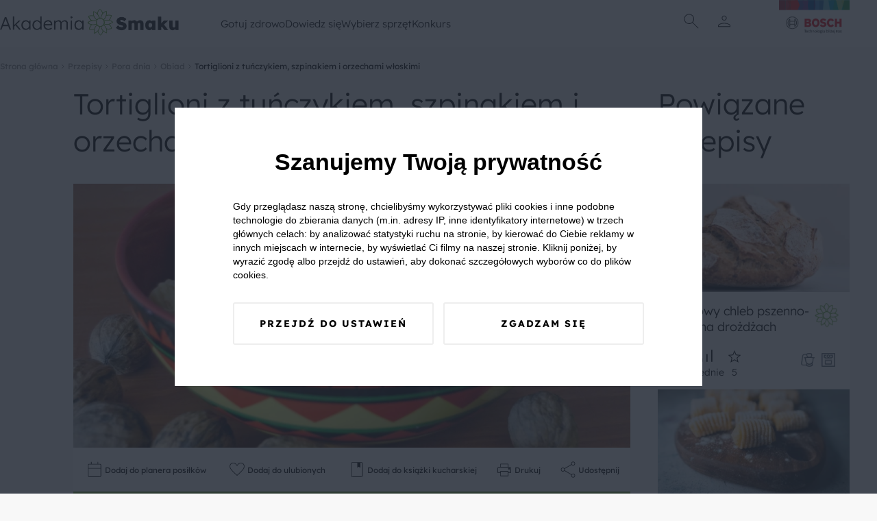

--- FILE ---
content_type: text/html; charset=UTF-8
request_url: https://akademiasmaku.pl/przepis/tortiglioni-z-tunczykiem-szpinakiem-i-orzechami-wloskimi,4203
body_size: 66578
content:
<!DOCTYPE html>
<html lang="pl">
<head>
    <meta charset="utf-8"/>
    <meta name="viewport" content="width=device-width, initial-scale=1, shrink-to-fit=no">
    <title>Tortiglioni z tuńczykiem, szpinakiem i orzechami włoskimi - Akademia Smaku</title>
<meta name="description" content="Makaron Tortiglioni w tej wersji smakuje wybornie zarówno na ciepło jak i na zimno. Doskonały na lunch czy pyszną kolację. Smacznego! :)">
    <meta property="og:title" content="Tortiglioni z tuńczykiem, szpinakiem i orzechami włoskimi">
<meta property="og:description" content="Makaron Tortiglioni w tej wersji smakuje wybornie zarówno na ciepło jak i na zimno. Doskonały na lunch czy pyszną kolację. Smacznego! :)">
<meta property="og:image" content="https://akademiasmaku.pl/storage/7039/conversions/tortiglioni-z-tunczykiem-szpinakiem-i-orzechami-wloskimi-4203-share.webp">

    <meta name="twitter:title" content="Tortiglioni z tuńczykiem, szpinakiem i orzechami włoskimi">
<meta name="twitter:description" content="Makaron Tortiglioni w tej wersji smakuje wybornie zarówno na ciepło jak i na zimno. Doskonały na lunch czy pyszną kolację. Smacznego! :)">
    <script type="application/ld+json">{"@context":"https://schema.org","@type":"WebPage","name":"Tortiglioni z tuńczykiem, szpinakiem i orzechami włoskimi","description":"Makaron Tortiglioni w tej wersji smakuje wybornie zarówno na ciepło jak i na zimno. Doskonały na lunch czy pyszną kolację. Smacznego! :)"}</script><script type="application/ld+json">{"@context":"https://schema.org","@type":"Recipe","name":"Tortiglioni z tuńczykiem, szpinakiem i orzechami włoskimi","image":"https://akademiasmaku.pl/storage/7039/conversions/tortiglioni-z-tunczykiem-szpinakiem-i-orzechami-wloskimi-4203-single.webp","author":{"@type":"Person","name":"Akademia Smaku"},"datePublished":"2024-01-11","description":"Makaron ugotować w osolonej wodzie al dente. Szpinak usmażyć na patelni na połowie szklanki wody. Dodać śmietanę, sól, pieprz. Tuńczyka odsączyć z zalewy, dodać do szpinaku. Delikatnie wymieszać, połączyć z makaronem. Doprawić do smaku solą i pieprzem. Posypać nie za drobno posiekanymi orzechami włoskimi. Wymieszać. Voilà :) ","recipeYield":4,"prepTime":"P0DT0H40M0S","cookTime":"P0DT0H40M0S","totalTime":"P0DT0H40M0S","recipeIngredient":["500 g Makaron Tortiglioni","320 g Tuńczyk z puszki w sosie własnym","3 garść Świeży szpinak bez ogonków","1 garść Orzechy włoskie ","200 ml Kwaśna śmietana","Sól","Świeżo mielony pieprz","1/2 szklanka Woda"]}</script>
    <link rel="preconnect" href="https://fonts.googleapis.com">
    <link rel="preconnect" href="https://fonts.gstatic.com" crossorigin>
    <link  rel="preload"  as="style" onload="this.onload=null;this.rel='stylesheet'" href="https://fonts.googleapis.com/css2?family=Material+Symbols+Outlined:opsz,wght,FILL,GRAD@24,100,0,0" />
    <link rel="preload" as="style" href="https://akademiasmaku.pl/asb2025/assets/app-4ffc212f.css" /><link rel="modulepreload" href="https://akademiasmaku.pl/asb2025/assets/app-9a2ae87f.js" /><link rel="stylesheet" href="https://akademiasmaku.pl/asb2025/assets/app-4ffc212f.css" /><script type="module" src="https://akademiasmaku.pl/asb2025/assets/app-9a2ae87f.js"></script>    
    <link rel="canonical" href="https://akademiasmaku.pl/przepis/tortiglioni-z-tunczykiem-szpinakiem-i-orzechami-wloskimi,4203">

    
    <meta name="google-site-verification" content="AEs5bHymViLQs128B50thCYxoCH49fA2fHgkevTvZ9g" />
    <link rel="dns-prefetch" href="https://www.googletagmanager.com/">
    <link href="https://www.googletagmanager.com/gtm.js?id=GTM-NL2H94" rel="preload" as="script">
    <link rel="preload" as="image" type="image/png"
          href="https://akademiasmaku.pl/asb2025/assets/bosh-logo-dda1f650.png"/>
    <link rel="preload" as="image" type="image/png"
          href="https://akademiasmaku.pl/asb2025/assets/akademia-logo-4608cd0f.png"/>


    
    
    <link rel="apple-touch-icon" sizes="180x180" href="https://akademiasmaku.pl/favicon/apple-touch-icon.png">
    <link rel="icon" type="image/png" sizes="32x32" href="https://akademiasmaku.pl/favicon/favicon-32x32.png">
    <link rel="icon" type="image/png" sizes="16x16" href="https://akademiasmaku.pl/favicon/favicon-16x16.png">
    <link rel="manifest" href="https://akademiasmaku.pl/favicon/site.webmanifest">
    <link rel="mask-icon" href="https://akademiasmaku.pl/favicon/safari-pinned-tab.svg" color="#72ab2e">
    <link rel="shortcut icon" href="https://akademiasmaku.pl/favicon/favicon.ico">
    <meta name="msapplication-TileColor" content="#da532c">
    <meta name="msapplication-config" content="https://akademiasmaku.pl/favicon/browserconfig.xml">
    <meta name="theme-color" content="#ffffff">
    
            <script type="application/ld+json">{"@context":"https:\/\/schema.org","@type":"BreadcrumbList","itemListElement":[{"@type":"ListItem","position":1,"item":{"@id":"https:\/\/akademiasmaku.pl","name":"Strona g\u0142\u00f3wna","image":null}},{"@type":"ListItem","position":2,"item":{"@id":"https:\/\/akademiasmaku.pl\/przepisy","name":"Przepisy","image":null}},{"@type":"ListItem","position":3,"item":{"@id":"https:\/\/akademiasmaku.pl\/przepisy\/pora-dnia","name":"Pora dnia","image":null}},{"@type":"ListItem","position":4,"item":{"@id":"https:\/\/akademiasmaku.pl\/przepisy\/obiad","name":"Obiad","image":null}},{"@type":"ListItem","position":5,"item":{"@id":"https:\/\/akademiasmaku.pl\/przepis\/tortiglioni-z-tunczykiem-szpinakiem-i-orzechami-wloskimi,4203","name":"Tortiglioni z tu\u0144czykiem, szpinakiem i orzechami w\u0142oskimi","image":null}}]}</script>

        <style nonce="sSWzmPndNs6GqaKhKQtgmOpMtEk6j7tA">[wire\:loading], [wire\:loading\.delay], [wire\:loading\.inline-block], [wire\:loading\.inline], [wire\:loading\.block], [wire\:loading\.flex], [wire\:loading\.table], [wire\:loading\.grid], [wire\:loading\.inline-flex] {display: none;}[wire\:loading\.delay\.shortest], [wire\:loading\.delay\.shorter], [wire\:loading\.delay\.short], [wire\:loading\.delay\.long], [wire\:loading\.delay\.longer], [wire\:loading\.delay\.longest] {display:none;}[wire\:offline] {display: none;}[wire\:dirty]:not(textarea):not(input):not(select) {display: none;}input:-webkit-autofill, select:-webkit-autofill, textarea:-webkit-autofill {animation-duration: 50000s;animation-name: livewireautofill;}@keyframes livewireautofill { from {} }</style>
</head>

<body class="rodoNoScroll">
<header class="header">
    <div class="container">
        <nav class="row align-stretch">
            <div class="col-6-xs col-3-md header__column">
                <a href="https://akademiasmaku.pl">
                    <img alt="Akademia Smaku" src="https://akademiasmaku.pl/asb2025/assets/akademia-logo-4608cd0f.png" width="261" height="39"
                         fetchpriority="high"/>
                </a>
            </div>
            <div class=" header__nav col-6-sm pl-1 pr-1">
                <div class="row  header__menu">
                                            <div class="header__menu__item">
                            <a class="header__menu__item__link" href=https://akademiasmaku.pl/przepisy>
                                Gotuj zdrowo
                            </a>
                                                            <div class="header__menu__item__submenu">
                                    <div class="container">
                                        <div class="row">
                                            <div class="col-2-xs header__menu__item__submenu__column mb-2">
                                            </div>
                                                                                                                                                <div class="col-2-xs header__menu__item__submenu__column mb-2">
                                                        <a class="header__menu__item__submenu__category"
                                                           href=https://akademiasmaku.pl/przepisy/potrawy>
                                                            Potrawy
                                                        </a>
                                                                                                                    <a class="header__menu__item__submenu__sublink"
                                                               href=https://akademiasmaku.pl/przepisy/zupy>
                                                                Zupy
                                                            </a>
                                                                                                                    <a class="header__menu__item__submenu__sublink"
                                                               href=https://akademiasmaku.pl/przepisy/dania-glowne>
                                                                Dania główne
                                                            </a>
                                                                                                                    <a class="header__menu__item__submenu__sublink"
                                                               href=https://akademiasmaku.pl/przepisy/dania-jednogarnkowe>
                                                                Dania jednogarnkowe
                                                            </a>
                                                                                                                    <a class="header__menu__item__submenu__sublink"
                                                               href=https://akademiasmaku.pl/przepisy/dla-dzieci>
                                                                Dla dzieci
                                                            </a>
                                                                                                                    <a class="header__menu__item__submenu__sublink"
                                                               href=https://akademiasmaku.pl/przepisy/kiszonki-i-przetwory>
                                                                Kiszonki i przetwory
                                                            </a>
                                                                                                                    <a class="header__menu__item__submenu__sublink"
                                                               href=https://akademiasmaku.pl/przepisy/sosy>
                                                                Sosy
                                                            </a>
                                                                                                                    <a class="header__menu__item__submenu__sublink"
                                                               href=https://akademiasmaku.pl/przepisy/salatki-i-surowki>
                                                                Sałatki i surówki
                                                            </a>
                                                                                                                    <a class="header__menu__item__submenu__sublink"
                                                               href=https://akademiasmaku.pl/przepisy/kuchnie-swiata>
                                                                Kuchnie świata
                                                            </a>
                                                                                                                    <a class="header__menu__item__submenu__sublink"
                                                               href=https://akademiasmaku.pl/przepisy/zdrowy-fastfood>
                                                                Zdrowy fastfood
                                                            </a>
                                                                                                            </div>

                                                                                                                                                                                                <div class="col-2-xs header__menu__item__submenu__column mb-2">
                                                        <a class="header__menu__item__submenu__category"
                                                           href=https://akademiasmaku.pl/przepisy/pora-dnia>
                                                            Pora dnia
                                                        </a>
                                                                                                                    <a class="header__menu__item__submenu__sublink"
                                                               href=https://akademiasmaku.pl/przepisy/sniadanie>
                                                                Śniadanie
                                                            </a>
                                                                                                                    <a class="header__menu__item__submenu__sublink"
                                                               href=https://akademiasmaku.pl/przepisy/drugie-sniadanie>
                                                                Drugie śniadanie
                                                            </a>
                                                                                                                    <a class="header__menu__item__submenu__sublink"
                                                               href=https://akademiasmaku.pl/przepisy/przystawka>
                                                                Przystawka
                                                            </a>
                                                                                                                    <a class="header__menu__item__submenu__sublink"
                                                               href=https://akademiasmaku.pl/przepisy/obiad>
                                                                Obiad
                                                            </a>
                                                                                                                    <a class="header__menu__item__submenu__sublink"
                                                               href=https://akademiasmaku.pl/przepisy/lunch>
                                                                Lunch
                                                            </a>
                                                                                                                    <a class="header__menu__item__submenu__sublink"
                                                               href=https://akademiasmaku.pl/przepisy/deser>
                                                                Deser
                                                            </a>
                                                                                                                    <a class="header__menu__item__submenu__sublink"
                                                               href=https://akademiasmaku.pl/przepisy/kolacja>
                                                                Kolacja
                                                            </a>
                                                                                                            </div>

                                                                                                                                                                                                <div class="col-2-xs header__menu__item__submenu__column mb-2">
                                                        <a class="header__menu__item__submenu__category"
                                                           href=https://akademiasmaku.pl/przepisy/specjalne-okazje>
                                                            Specjalne okazje
                                                        </a>
                                                                                                                    <a class="header__menu__item__submenu__sublink"
                                                               href=https://akademiasmaku.pl/przepisy/boze-narodzenie>
                                                                Boże Narodzenie
                                                            </a>
                                                                                                                    <a class="header__menu__item__submenu__sublink"
                                                               href=https://akademiasmaku.pl/przepisy/wielkanoc>
                                                                Wielkanoc
                                                            </a>
                                                                                                                    <a class="header__menu__item__submenu__sublink"
                                                               href=https://akademiasmaku.pl/przepisy/przyjecia-i-imprezy>
                                                                Przyjęcia i imprezy
                                                            </a>
                                                                                                                    <a class="header__menu__item__submenu__sublink"
                                                               href=https://akademiasmaku.pl/przepisy/przyjecia-dla-dzieci>
                                                                Przyjęcia dla dzieci
                                                            </a>
                                                                                                                    <a class="header__menu__item__submenu__sublink"
                                                               href=https://akademiasmaku.pl/przepisy/piknik>
                                                                Piknik
                                                            </a>
                                                                                                                    <a class="header__menu__item__submenu__sublink"
                                                               href=https://akademiasmaku.pl/przepisy/grill>
                                                                Grill
                                                            </a>
                                                                                                            </div>

                                                                                                                                                                                                <div class="col-2-xs header__menu__item__submenu__column mb-2">
                                                        <a class="header__menu__item__submenu__category"
                                                           href=https://akademiasmaku.pl/przepisy/napoje>
                                                            Napoje
                                                        </a>
                                                                                                                    <a class="header__menu__item__submenu__sublink"
                                                               href=https://akademiasmaku.pl/przepisy/grzance>
                                                                Grzańce
                                                            </a>
                                                                                                                    <a class="header__menu__item__submenu__sublink"
                                                               href=https://akademiasmaku.pl/przepisy/kawy>
                                                                Kawy
                                                            </a>
                                                                                                                    <a class="header__menu__item__submenu__sublink"
                                                               href=https://akademiasmaku.pl/przepisy/herbaty>
                                                                Herbaty
                                                            </a>
                                                                                                                    <a class="header__menu__item__submenu__sublink"
                                                               href=https://akademiasmaku.pl/przepisy/drinki>
                                                                Drinki
                                                            </a>
                                                                                                                    <a class="header__menu__item__submenu__sublink"
                                                               href=https://akademiasmaku.pl/przepisy/smoothie>
                                                                Smoothie
                                                            </a>
                                                                                                                    <a class="header__menu__item__submenu__sublink"
                                                               href=https://akademiasmaku.pl/przepisy/koktajle>
                                                                Koktajle
                                                            </a>
                                                                                                                    <a class="header__menu__item__submenu__sublink"
                                                               href=https://akademiasmaku.pl/przepisy/soki>
                                                                Soki
                                                            </a>
                                                                                                            </div>

                                                                                                                                                                                                <div class="col-2-xs">
                                                        <a class="header__menu__item__submenu__sublink--alone"
                                                           href=https://akademiasmaku.pl/top-10-przepisow-miesiaca>
                                                            TOP 10 przepisów miesiąca
                                                        </a>
                                                    </div>

                                                                                                                                        <div class="col-2-xs header__menu__item__submenu__column mb-2">
                                            </div>
                                        </div>
                                    </div>
                                </div>
                                                    </div>

                                            <div class="header__menu__item">
                            <a class="header__menu__item__link" href=https://akademiasmaku.pl/porady>
                                Dowiedz się
                            </a>
                                                            <div class="header__menu__item__submenu">
                                    <div class="container">
                                        <div class="row">
                                            <div class="col-2-xs header__menu__item__submenu__column mb-2">
                                            </div>
                                                                                                                                                <div class="col-2-xs">
                                                        <a class="header__menu__item__submenu__sublink--alone"
                                                           href=https://akademiasmaku.pl/inspiracje>
                                                            Inspiracje
                                                        </a>
                                                    </div>

                                                                                                                                                                                                <div class="col-2-xs">
                                                        <a class="header__menu__item__submenu__sublink--alone"
                                                           href=https://akademiasmaku.pl/porady>
                                                            Porady
                                                        </a>
                                                    </div>

                                                                                                                                                                                                <div class="col-2-xs">
                                                        <a class="header__menu__item__submenu__sublink--alone"
                                                           href=https://akademiasmaku.pl/artykuly>
                                                            Artykuły
                                                        </a>
                                                    </div>

                                                                                                                                                                                                <div class="col-2-xs">
                                                        <a class="header__menu__item__submenu__sublink--alone"
                                                           href=https://akademiasmaku.pl/quizy>
                                                            Quizy
                                                        </a>
                                                    </div>

                                                                                                                                                                                                <div class="col-2-xs">
                                                        <a class="header__menu__item__submenu__sublink--alone"
                                                           href=https://akademiasmaku.pl/redakcja>
                                                            Redakcja
                                                        </a>
                                                    </div>

                                                                                                                                        <div class="col-2-xs header__menu__item__submenu__column mb-2">
                                            </div>
                                        </div>
                                    </div>
                                </div>
                                                    </div>

                                            <div class="header__menu__item">
                            <a class="header__menu__item__link" href=https://akademiasmaku.pl/sprzety-agd>
                                Wybierz sprzęt
                            </a>
                                                            <div class="header__menu__item__submenu">
                                    <div class="container">
                                        <div class="row">
                                            <div class="col-2-xs header__menu__item__submenu__column mb-2">
                                            </div>
                                                                                                                                                <div class="col-2-xs header__menu__item__submenu__column mb-2">
                                                        <a class="header__menu__item__submenu__category"
                                                           href=https://akademiasmaku.pl/sprzety-agd/kuchnia>
                                                            Kuchnia
                                                        </a>
                                                                                                                    <a class="header__menu__item__submenu__sublink"
                                                               href=https://akademiasmaku.pl/sprzety-agd/kuchnia/zmywarki,6>
                                                                Zmywarki
                                                            </a>
                                                                                                                    <a class="header__menu__item__submenu__sublink"
                                                               href=https://akademiasmaku.pl/sprzety-agd/kuchnia/chlodziarki-i-zamrazarki,5>
                                                                Chłodziarki i zamrażarki
                                                            </a>
                                                                                                                    <a class="header__menu__item__submenu__sublink"
                                                               href=https://akademiasmaku.pl/sprzety-agd/kuchnia/piekarniki,4>
                                                                Piekarniki
                                                            </a>
                                                                                                                    <a class="header__menu__item__submenu__sublink"
                                                               href=https://akademiasmaku.pl/sprzety-agd/kuchnia/plyty-grzewcze,3>
                                                                Płyty grzewcze
                                                            </a>
                                                                                                                    <a class="header__menu__item__submenu__sublink"
                                                               href=https://akademiasmaku.pl/sprzety-agd/kuchnia/roboty-kuchenne,2>
                                                                Roboty kuchnne
                                                            </a>
                                                                                                                    <a class="header__menu__item__submenu__sublink"
                                                               href=https://akademiasmaku.pl/sprzety-agd/kuchnia/blendery-reczne-i-kielichowe,1>
                                                                Blendery ręczne i kielichowe
                                                            </a>
                                                                                                            </div>

                                                                                                                                                                                                <div class="col-2-xs header__menu__item__submenu__column mb-2">
                                                        <a class="header__menu__item__submenu__category"
                                                           href=https://akademiasmaku.pl/sprzety-agd/dom>
                                                            Dom
                                                        </a>
                                                                                                                    <a class="header__menu__item__submenu__sublink"
                                                               href=https://akademiasmaku.pl/sprzety-agd/dom/odkurzacze,10>
                                                                Odkurzacze
                                                            </a>
                                                                                                                    <a class="header__menu__item__submenu__sublink"
                                                               href=https://akademiasmaku.pl/sprzety-agd/dom/suszarki,8>
                                                                Suszarki
                                                            </a>
                                                                                                                    <a class="header__menu__item__submenu__sublink"
                                                               href=https://akademiasmaku.pl/sprzety-agd/dom/pralki,7>
                                                                Pralki
                                                            </a>
                                                                                                            </div>

                                                                                                                                        <div class="col-2-xs header__menu__item__submenu__column mb-2">
                                            </div>
                                        </div>
                                    </div>
                                </div>
                                                    </div>

                                            <div class="header__menu__item">
                            <a class="header__menu__item__link" href=https://akademiasmaku.pl/testerzysmaku>
                                Konkurs
                            </a>
                                                    </div>

                                    </div>
            </div>
            <div class="col-2-xs header__column header__iconsColumn">
                <div class="row justify-center align-center header__row">
              <span class="header__icon  display-i-md display-n icon ">       <img class="search-modal-toggle" src="https://akademiasmaku.pl/asb2025/assets/search-d759c0fb.svg"
                                                                         width="32"
                                                                         height="32"
                                                                         alt="Wyszukaj"></span>


                                                                <span class="header__icon header__icon__user ">
      <img src="https://akademiasmaku.pl/asb2025/assets/user-8a4622a1.svg" class="user-modal-toggle"
           width="32"
           height="32"
           alt="Użytkownik"></span>
                    
                </div>
                <div class="header__bottomAnchor">
                    <div id="user-modal" class="userMenu">
  <div  class="userMenu__content user-modal-toggle">
    
          <a href="https://akademiasmaku.pl/logowanie" class="btn  btn--primary userMenu__content__button">Zaloguj się</a>
      <a href="https://akademiasmaku.pl/rejestracja" class="btn  btn--secondary userMenu__content__button">Załóż konto</a>
      </div>
</div>

                    <div id="search-modal" class="searchMenu">
    <form class="searchMenu__content" method="GET" action="https://akademiasmaku.pl/wyszukiwarka">


      <input name="pharse" required class="formField__input" id="search-modal-input" type="text" value="">
    <button class="btn btn--primary btn--small searchMenu__content__button">
        <img
            src="https://akademiasmaku.pl/asb2025/assets/search-white-a4739cea.svg"
            width="28" height="28"
            alt="Szukaj">
    </button>
  </form>

</div>

                </div>
            </div>
            <div class="col-4-xs col-1-md header__column ">
                <div class="row justify-flex-end header__row">
                    <a href="https://www.bosch-home.pl/" target="_blank">
                        <img alt="Bosh Logo" src="https://akademiasmaku.pl/asb2025/assets/bosh-logo-dda1f650.png" fetchpriority="high"
                             width="135" height="85"/>
                    </a>
                </div>
            </div>
        </nav>
    </div>

</header>

<div class="headerMobile">
    <div class="container headerMobile__container">
        <div class="row">
            <a href="/" class="col-2-xs headerMobile__link pt-1 pb-1 headerMobile__column">
                <img class="headerMobile__icon" src="https://akademiasmaku.pl/asb2025/assets/home-5e56b80a.svg" width="26"
                     height="26"
                     alt="Home">
                <span class="headerMobile__link">
          Home
        </span>
            </a>
            <div class="col-2-xs headerMobile__link pt-1 pb-1 headerMobile__column headerMobile__tab" data-key="0">
                <img class="headerMobile__icon" src="https://akademiasmaku.pl/asb2025/assets/stockpot-314129ce.svg" width="26"
                     height="26"
                     alt="   Gotuj zdrowo">
                <span class="headerMobile__link">
          Gotuj zdrowo
        </span>
            </div>
            <div class="col-4-xs headerMobile__link pt-1 pb-1 headerMobile__column--center">
          <span class="headerMobile__icon headerMobile__icon--center ">   <img class="search-modal-toggle"
                                                                                                  src="https://akademiasmaku.pl/asb2025/assets/search-7ba99c2e.svg"
                                                                                                  width="38" height="38"
                                                                                                  alt="Znajdź przepis">
</span>

                <span class="headerMobile__link search-modal-toggle">
          Znajdź przepis
        </span>
            </div>
            <div href="https://akademiasmaku.pl/profil/ulubione" class="col-2-xs headerMobile__link pt-1 pb-1 headerMobile__column">
                <img class="headerMobile__icon" src="https://akademiasmaku.pl/asb2025/assets/favorite-e304e438.svg" width="26"
                     height="26"
                     alt="   Ulubione">
                <span class="headerMobile__link">
          Ulubione
        </span>
            </div>
            <div class="col-2-xs headerMobile__link pt-1 pb-1 headerMobile__column headerMobile__tab" data-key="more">

                <img class="headerMobile__icon" src="https://akademiasmaku.pl/asb2025/assets/more-7c0a7cba.svg" width="26"
                     height="26"
                     alt="   Więcej">
                <span class="headerMobile__link">
          Więcej
        </span>
            </div>
        </div>
    </div>
</div>
    <div class="headerMobile__expand" data-key="0">
        <button class="headerMobile__expand__close">
            <img  class="headerMobile__expand__close__icon" src="https://akademiasmaku.pl/asb2025/assets/close-63600f98.svg"
                  width="24"
                  height="24"
                  alt="Zamknij">


            Zamknij
        </button>
        <span class="headerMobile__expand__title">Gotuj zdrowo</span>
                                    <div class="headerMobile__expand__acordion">
                    <div class="headerMobile__expand__acordion__head">
                        <div class="headerMobile__expand__acordion__head__content">
                            Potrawy
                            <img class="headerMobile__expand__acordion__head__content__icon"
                                 src="https://akademiasmaku.pl/asb2025/assets/chevron-right-13227fb2.svg"
                                 width="24" height="24"
                                 alt="Strzałka w prawo">
                        </div>
                    </div>
                    <div class="headerMobile__expand__acordion__body">
                                                    <a class="headerMobile__expand__acordion__body__link" href=https://akademiasmaku.pl/przepisy/zupy>
                                Zupy
                            </a>
                                                    <a class="headerMobile__expand__acordion__body__link" href=https://akademiasmaku.pl/przepisy/dania-glowne>
                                Dania główne
                            </a>
                                                    <a class="headerMobile__expand__acordion__body__link" href=https://akademiasmaku.pl/przepisy/dania-jednogarnkowe>
                                Dania jednogarnkowe
                            </a>
                                                    <a class="headerMobile__expand__acordion__body__link" href=https://akademiasmaku.pl/przepisy/dla-dzieci>
                                Dla dzieci
                            </a>
                                                    <a class="headerMobile__expand__acordion__body__link" href=https://akademiasmaku.pl/przepisy/kiszonki-i-przetwory>
                                Kiszonki i przetwory
                            </a>
                                                    <a class="headerMobile__expand__acordion__body__link" href=https://akademiasmaku.pl/przepisy/sosy>
                                Sosy
                            </a>
                                                    <a class="headerMobile__expand__acordion__body__link" href=https://akademiasmaku.pl/przepisy/salatki-i-surowki>
                                Sałatki i surówki
                            </a>
                                                    <a class="headerMobile__expand__acordion__body__link" href=https://akademiasmaku.pl/przepisy/kuchnie-swiata>
                                Kuchnie świata
                            </a>
                                                    <a class="headerMobile__expand__acordion__body__link" href=https://akademiasmaku.pl/przepisy/zdrowy-fastfood>
                                Zdrowy fastfood
                            </a>
                                            </div>
                </div>
                                                <div class="headerMobile__expand__acordion">
                    <div class="headerMobile__expand__acordion__head">
                        <div class="headerMobile__expand__acordion__head__content">
                            Pora dnia
                            <img class="headerMobile__expand__acordion__head__content__icon"
                                 src="https://akademiasmaku.pl/asb2025/assets/chevron-right-13227fb2.svg"
                                 width="24" height="24"
                                 alt="Strzałka w prawo">
                        </div>
                    </div>
                    <div class="headerMobile__expand__acordion__body">
                                                    <a class="headerMobile__expand__acordion__body__link" href=https://akademiasmaku.pl/przepisy/sniadanie>
                                Śniadanie
                            </a>
                                                    <a class="headerMobile__expand__acordion__body__link" href=https://akademiasmaku.pl/przepisy/drugie-sniadanie>
                                Drugie śniadanie
                            </a>
                                                    <a class="headerMobile__expand__acordion__body__link" href=https://akademiasmaku.pl/przepisy/przystawka>
                                Przystawka
                            </a>
                                                    <a class="headerMobile__expand__acordion__body__link" href=https://akademiasmaku.pl/przepisy/obiad>
                                Obiad
                            </a>
                                                    <a class="headerMobile__expand__acordion__body__link" href=https://akademiasmaku.pl/przepisy/lunch>
                                Lunch
                            </a>
                                                    <a class="headerMobile__expand__acordion__body__link" href=https://akademiasmaku.pl/przepisy/deser>
                                Deser
                            </a>
                                                    <a class="headerMobile__expand__acordion__body__link" href=https://akademiasmaku.pl/przepisy/kolacja>
                                Kolacja
                            </a>
                                            </div>
                </div>
                                                <div class="headerMobile__expand__acordion">
                    <div class="headerMobile__expand__acordion__head">
                        <div class="headerMobile__expand__acordion__head__content">
                            Specjalne okazje
                            <img class="headerMobile__expand__acordion__head__content__icon"
                                 src="https://akademiasmaku.pl/asb2025/assets/chevron-right-13227fb2.svg"
                                 width="24" height="24"
                                 alt="Strzałka w prawo">
                        </div>
                    </div>
                    <div class="headerMobile__expand__acordion__body">
                                                    <a class="headerMobile__expand__acordion__body__link" href=https://akademiasmaku.pl/przepisy/boze-narodzenie>
                                Boże Narodzenie
                            </a>
                                                    <a class="headerMobile__expand__acordion__body__link" href=https://akademiasmaku.pl/przepisy/wielkanoc>
                                Wielkanoc
                            </a>
                                                    <a class="headerMobile__expand__acordion__body__link" href=https://akademiasmaku.pl/przepisy/przyjecia-i-imprezy>
                                Przyjęcia i imprezy
                            </a>
                                                    <a class="headerMobile__expand__acordion__body__link" href=https://akademiasmaku.pl/przepisy/przyjecia-dla-dzieci>
                                Przyjęcia dla dzieci
                            </a>
                                                    <a class="headerMobile__expand__acordion__body__link" href=https://akademiasmaku.pl/przepisy/piknik>
                                Piknik
                            </a>
                                                    <a class="headerMobile__expand__acordion__body__link" href=https://akademiasmaku.pl/przepisy/grill>
                                Grill
                            </a>
                                            </div>
                </div>
                                                <div class="headerMobile__expand__acordion">
                    <div class="headerMobile__expand__acordion__head">
                        <div class="headerMobile__expand__acordion__head__content">
                            Napoje
                            <img class="headerMobile__expand__acordion__head__content__icon"
                                 src="https://akademiasmaku.pl/asb2025/assets/chevron-right-13227fb2.svg"
                                 width="24" height="24"
                                 alt="Strzałka w prawo">
                        </div>
                    </div>
                    <div class="headerMobile__expand__acordion__body">
                                                    <a class="headerMobile__expand__acordion__body__link" href=https://akademiasmaku.pl/przepisy/grzance>
                                Grzańce
                            </a>
                                                    <a class="headerMobile__expand__acordion__body__link" href=https://akademiasmaku.pl/przepisy/kawy>
                                Kawy
                            </a>
                                                    <a class="headerMobile__expand__acordion__body__link" href=https://akademiasmaku.pl/przepisy/herbaty>
                                Herbaty
                            </a>
                                                    <a class="headerMobile__expand__acordion__body__link" href=https://akademiasmaku.pl/przepisy/drinki>
                                Drinki
                            </a>
                                                    <a class="headerMobile__expand__acordion__body__link" href=https://akademiasmaku.pl/przepisy/smoothie>
                                Smoothie
                            </a>
                                                    <a class="headerMobile__expand__acordion__body__link" href=https://akademiasmaku.pl/przepisy/koktajle>
                                Koktajle
                            </a>
                                                    <a class="headerMobile__expand__acordion__body__link" href=https://akademiasmaku.pl/przepisy/soki>
                                Soki
                            </a>
                                            </div>
                </div>
                                                <a class="headerMobile__expand__acordion__link" class="" href=https://akademiasmaku.pl/top-10-przepisow-miesiaca>
                    TOP 10 przepisów miesiąca
                </a>
                    
    </div>
    <div class="headerMobile__expand" data-key="1">
        <button class="headerMobile__expand__close">
            <img  class="headerMobile__expand__close__icon" src="https://akademiasmaku.pl/asb2025/assets/close-63600f98.svg"
                  width="24"
                  height="24"
                  alt="Zamknij">


            Zamknij
        </button>
        <span class="headerMobile__expand__title">Dowiedz się</span>
                                    <a class="headerMobile__expand__acordion__link" class="" href=https://akademiasmaku.pl/inspiracje>
                    Inspiracje
                </a>
                                                <a class="headerMobile__expand__acordion__link" class="" href=https://akademiasmaku.pl/porady>
                    Porady
                </a>
                                                <a class="headerMobile__expand__acordion__link" class="" href=https://akademiasmaku.pl/artykuly>
                    Artykuły
                </a>
                                                <a class="headerMobile__expand__acordion__link" class="" href=https://akademiasmaku.pl/quizy>
                    Quizy
                </a>
                                                <a class="headerMobile__expand__acordion__link" class="" href=https://akademiasmaku.pl/redakcja>
                    Redakcja
                </a>
                    
    </div>
    <div class="headerMobile__expand" data-key="2">
        <button class="headerMobile__expand__close">
            <img  class="headerMobile__expand__close__icon" src="https://akademiasmaku.pl/asb2025/assets/close-63600f98.svg"
                  width="24"
                  height="24"
                  alt="Zamknij">


            Zamknij
        </button>
        <span class="headerMobile__expand__title">Wybierz sprzęt</span>
                                    <div class="headerMobile__expand__acordion">
                    <div class="headerMobile__expand__acordion__head">
                        <div class="headerMobile__expand__acordion__head__content">
                            Kuchnia
                            <img class="headerMobile__expand__acordion__head__content__icon"
                                 src="https://akademiasmaku.pl/asb2025/assets/chevron-right-13227fb2.svg"
                                 width="24" height="24"
                                 alt="Strzałka w prawo">
                        </div>
                    </div>
                    <div class="headerMobile__expand__acordion__body">
                                                    <a class="headerMobile__expand__acordion__body__link" href=https://akademiasmaku.pl/sprzety-agd/kuchnia/zmywarki,6>
                                Zmywarki
                            </a>
                                                    <a class="headerMobile__expand__acordion__body__link" href=https://akademiasmaku.pl/sprzety-agd/kuchnia/chlodziarki-i-zamrazarki,5>
                                Chłodziarki i zamrażarki
                            </a>
                                                    <a class="headerMobile__expand__acordion__body__link" href=https://akademiasmaku.pl/sprzety-agd/kuchnia/piekarniki,4>
                                Piekarniki
                            </a>
                                                    <a class="headerMobile__expand__acordion__body__link" href=https://akademiasmaku.pl/sprzety-agd/kuchnia/plyty-grzewcze,3>
                                Płyty grzewcze
                            </a>
                                                    <a class="headerMobile__expand__acordion__body__link" href=https://akademiasmaku.pl/sprzety-agd/kuchnia/roboty-kuchenne,2>
                                Roboty kuchnne
                            </a>
                                                    <a class="headerMobile__expand__acordion__body__link" href=https://akademiasmaku.pl/sprzety-agd/kuchnia/blendery-reczne-i-kielichowe,1>
                                Blendery ręczne i kielichowe
                            </a>
                                            </div>
                </div>
                                                <div class="headerMobile__expand__acordion">
                    <div class="headerMobile__expand__acordion__head">
                        <div class="headerMobile__expand__acordion__head__content">
                            Dom
                            <img class="headerMobile__expand__acordion__head__content__icon"
                                 src="https://akademiasmaku.pl/asb2025/assets/chevron-right-13227fb2.svg"
                                 width="24" height="24"
                                 alt="Strzałka w prawo">
                        </div>
                    </div>
                    <div class="headerMobile__expand__acordion__body">
                                                    <a class="headerMobile__expand__acordion__body__link" href=https://akademiasmaku.pl/sprzety-agd/dom/odkurzacze,10>
                                Odkurzacze
                            </a>
                                                    <a class="headerMobile__expand__acordion__body__link" href=https://akademiasmaku.pl/sprzety-agd/dom/suszarki,8>
                                Suszarki
                            </a>
                                                    <a class="headerMobile__expand__acordion__body__link" href=https://akademiasmaku.pl/sprzety-agd/dom/pralki,7>
                                Pralki
                            </a>
                                            </div>
                </div>
                    
    </div>
    <div class="headerMobile__expand" data-key="3">
        <button class="headerMobile__expand__close">
            <img  class="headerMobile__expand__close__icon" src="https://akademiasmaku.pl/asb2025/assets/close-63600f98.svg"
                  width="24"
                  height="24"
                  alt="Zamknij">


            Zamknij
        </button>
        <span class="headerMobile__expand__title">Konkurs</span>
        
    </div>

<div class="headerMobile__expand" data-key="more">
    <button class="headerMobile__expand__close">
        <img  class="headerMobile__expand__close__icon" src="https://akademiasmaku.pl/asb2025/assets/close-63600f98.svg"
              width="24"
              height="24"
              alt="Zamknij">
        Zamknij
    </button>
    <h2 class="headerMobile__expand__title">Więcej</h2>
                        <div class="headerMobile__expand__acordion">
                <div class="headerMobile__expand__acordion__head">
                    <div class="headerMobile__expand__acordion__head__content">
                        Dowiedz się
                        <img class="headerMobile__expand__acordion__head__content__icon"
                             src="https://akademiasmaku.pl/asb2025/assets/chevron-right-13227fb2.svg"
                             width="24" height="24"
                             alt="Strzałka w prawo">


                    </div>
                </div>
                <div class="headerMobile__expand__acordion__body">
                                            <a class="headerMobile__expand__acordion__body__link" href=https://akademiasmaku.pl/inspiracje>
                            Inspiracje
                        </a>
                                            <a class="headerMobile__expand__acordion__body__link" href=https://akademiasmaku.pl/porady>
                            Porady
                        </a>
                                            <a class="headerMobile__expand__acordion__body__link" href=https://akademiasmaku.pl/artykuly>
                            Artykuły
                        </a>
                                            <a class="headerMobile__expand__acordion__body__link" href=https://akademiasmaku.pl/quizy>
                            Quizy
                        </a>
                                            <a class="headerMobile__expand__acordion__body__link" href=https://akademiasmaku.pl/redakcja>
                            Redakcja
                        </a>
                                    </div>
            </div>
                                <div class="headerMobile__expand__acordion">
                <div class="headerMobile__expand__acordion__head">
                    <div class="headerMobile__expand__acordion__head__content">
                        Wybierz sprzęt
                        <img class="headerMobile__expand__acordion__head__content__icon"
                             src="https://akademiasmaku.pl/asb2025/assets/chevron-right-13227fb2.svg"
                             width="24" height="24"
                             alt="Strzałka w prawo">


                    </div>
                </div>
                <div class="headerMobile__expand__acordion__body">
                                            <a class="headerMobile__expand__acordion__body__link" href=https://akademiasmaku.pl/sprzety-agd/kuchnia>
                            Kuchnia
                        </a>
                                            <a class="headerMobile__expand__acordion__body__link" href=https://akademiasmaku.pl/sprzety-agd/dom>
                            Dom
                        </a>
                                    </div>
            </div>
                                <a class="headerMobile__expand__acordion__link" class="" href=https://akademiasmaku.pl/testerzysmaku>
                Konkurs
            </a>
            </div>




<main>
        <nav class="breadcrumb" aria-label="breadcrumbs">
            <div class="container">
                <ul class="breadcrumb__list">
                                                                                                        <li  class="breadcrumb__item"><a class="breadcrumb__link" href="https://akademiasmaku.pl">Strona główna</a></li>
                                                    
                                                                                                        <li  class="breadcrumb__item"><a class="breadcrumb__link" href="https://akademiasmaku.pl/przepisy">Przepisy</a></li>
                                                    
                                                                                                        <li  class="breadcrumb__item"><a class="breadcrumb__link" href="https://akademiasmaku.pl/przepisy/pora-dnia">Pora dnia</a></li>
                                                    
                                                                                                        <li  class="breadcrumb__item"><a class="breadcrumb__link" href="https://akademiasmaku.pl/przepisy/obiad">Obiad</a></li>
                                                    
                                                                                                        <li class="breadcrumb__item "><a class="breadcrumb__link breadcrumb__link--active" href="https://akademiasmaku.pl/przepis/tortiglioni-z-tunczykiem-szpinakiem-i-orzechami-wloskimi,4203" aria-current="page">Tortiglioni z tuńczykiem, szpinakiem i orzechami włoskimi</a></li>
                                                    
                                    </ul>
            </div>
        </nav>


    <div class="container " style="position: relative">
        <div class="row gap-col-2 recipe__row">
            <div class="col-1-md">
            </div>
            <div class="col-8-md">
                <div class="recipe">
                                        <h1 class="recipe__title">
                        Tortiglioni z tuńczykiem, szpinakiem i orzechami włoskimi
                    </h1>
                    <div class="recipe__photo">
                                                    <img class="recipe__image" width="950" height="450" alt="Tortiglioni z tuńczykiem, szpinakiem i orzechami włoskimi"  srcset="https://akademiasmaku.pl/storage/7039/responsive-images/tortiglioni-z-tunczykiem-szpinakiem-i-orzechami-wloskimi-4203___single_950_450.webp 950w, https://akademiasmaku.pl/storage/7039/responsive-images/tortiglioni-z-tunczykiem-szpinakiem-i-orzechami-wloskimi-4203___single_794_376.webp 794w, https://akademiasmaku.pl/storage/7039/responsive-images/tortiglioni-z-tunczykiem-szpinakiem-i-orzechami-wloskimi-4203___single_665_315.webp 665w, https://akademiasmaku.pl/storage/7039/responsive-images/tortiglioni-z-tunczykiem-szpinakiem-i-orzechami-wloskimi-4203___single_556_263.webp 556w, https://akademiasmaku.pl/storage/7039/responsive-images/tortiglioni-z-tunczykiem-szpinakiem-i-orzechami-wloskimi-4203___single_465_220.webp 465w, https://akademiasmaku.pl/storage/7039/responsive-images/tortiglioni-z-tunczykiem-szpinakiem-i-orzechami-wloskimi-4203___single_389_184.webp 389w, https://akademiasmaku.pl/storage/7039/responsive-images/tortiglioni-z-tunczykiem-szpinakiem-i-orzechami-wloskimi-4203___single_325_154.webp 325w, [data-uri] 32w" onload="window.requestAnimationFrame(function(){if(!(size=getBoundingClientRect().width))return;sizes=Math.ceil(size/window.innerWidth*100)+'vw';});" sizes="1px" src="https://akademiasmaku.pl/storage/7039/conversions/tortiglioni-z-tunczykiem-szpinakiem-i-orzechami-wloskimi-4203-single.webp" width="950" height="450">


                                            </div>
                    <div class="toolbar toolbar--recipe">
        <a  class="toolbar__item toolbar__item--calendar">
        <img  src="https://akademiasmaku.pl/asb2025/assets/calendar-e0d4c952.svg"
              class="toolbar__item__icon"
              width="30"
              height="30"
              alt="Kalendarz">
        <span class="toolbar__item__text">Dodaj do planera posiłków</span>
    </a>
                <button wire:id="e9k0xNNV5xat31nmZNrY" wire:initial-data="{&quot;fingerprint&quot;:{&quot;id&quot;:&quot;e9k0xNNV5xat31nmZNrY&quot;,&quot;name&quot;:&quot;components.favourite&quot;,&quot;locale&quot;:&quot;pl&quot;,&quot;path&quot;:&quot;przepis\/tortiglioni-z-tunczykiem-szpinakiem-i-orzechami-wloskimi,4203&quot;,&quot;method&quot;:&quot;GET&quot;,&quot;v&quot;:&quot;acj&quot;},&quot;effects&quot;:{&quot;listeners&quot;:[]},&quot;serverMemo&quot;:{&quot;children&quot;:[],&quot;errors&quot;:[],&quot;htmlHash&quot;:&quot;3f1bc557&quot;,&quot;data&quot;:{&quot;modelId&quot;:4203,&quot;model&quot;:&quot;App\\Models\\Recipe&quot;,&quot;isFavourite&quot;:false,&quot;record&quot;:[],&quot;user&quot;:null},&quot;dataMeta&quot;:{&quot;models&quot;:{&quot;record&quot;:{&quot;class&quot;:&quot;App\\Models\\Recipe&quot;,&quot;id&quot;:4203,&quot;relations&quot;:[&quot;media&quot;,&quot;tags&quot;,&quot;tags.media&quot;,&quot;user&quot;,&quot;user.media&quot;,&quot;user.redactor&quot;,&quot;products&quot;,&quot;steps&quot;,&quot;ingredientsOld&quot;],&quot;connection&quot;:&quot;mysql&quot;,&quot;collectionClass&quot;:null}}},&quot;checksum&quot;:&quot;3edc91c3ca6cadfb1266226db217669896417eca1fea2e5295b4eb34a6972188&quot;}}" class="toolbar__item" wire:click="toggleFavourite()">
    <img  src="https://akademiasmaku.pl/asb2025/assets/favorite-d993681e.svg"
          class="toolbar__item__icon"
          width="30"
          height="30"
          alt="Ulubione">

    <span class="toolbar__item__text">
            Dodaj do ulubionych
        </span>

</button>

<!-- Livewire Component wire-end:e9k0xNNV5xat31nmZNrY -->                <a   class="toolbar__item toolbar__item--book">
            <img  src="https://akademiasmaku.pl/asb2025/assets/book-d8d06461.svg"
                  class="toolbar__item__icon"
                  width="30"
                  height="30"
                  alt="Kalendarz">
            <span class="toolbar__item__text"> Dodaj do książki kucharskiej</span>
        </a>
                <a href="https://akademiasmaku.pl/drukuj/przepis/tortiglioni-z-tunczykiem-szpinakiem-i-orzechami-wloskimi,4203" target="_blank" class="toolbar__item" rel="nofollow">
            <img  src="https://akademiasmaku.pl/asb2025/assets/print-3d8a9419.svg"
                  class="toolbar__item__icon"
                  width="30"
                  height="30"
                  alt="Kalendarz">
            <span class="toolbar__item__text">Drukuj</span>
        </a>
                <a href="javascript:;" data-modal="share-content" class="toolbar__item" rel="nofollow">
            <img  src="https://akademiasmaku.pl/asb2025/assets/share-a234dd70.svg"
                  class="toolbar__item__icon"
                  width="30"
                  height="30"
                  alt="Kalendarz">
            <span class="toolbar__item__text">Udostępnij</span>
        </a>
    </div>

    
    
    
                    </div>
                                                                <div class="recipeData__info">
                    <div class="recipeData__param">
                        <img class="recipeData__paramIcon" src="https://akademiasmaku.pl/asb2025/assets/portions-81f8d629.svg" width="30" height="30" alt="Ilośc porcji">

                        <p class="recipeData__paramText">
                            4
                            <span>
                                                              porcje
                                                          </span>
                        </p>
                          
                    </div>
                                            <div class="recipeData__param">
                            <img class="recipeData__paramIcon" src="https://akademiasmaku.pl/asb2025/assets/timer-5badd25a.svg" width="30" height="30" alt="Czas wykonywania">

                            <p class="recipeData__paramText">40
                                min</p>
                        </div>
                                        <div class="recipeData__param">
                        <img class="recipeData__paramIcon" src="https://akademiasmaku.pl/asb2025/assets/level-6507c41e.svg" width="30" height="30" alt="Poziom trudności">

                        <p class="recipeData__paramText">Łatwe</p>
                    </div>
                                    </div>
                <br>
                <div class="recipeData">
                    
                                            <div class="recipeData__author">
                            <span class="recipeData__name">Akademia Smaku</span>
                            <span class="recipeData__avatarLink">
                               <img class="recipeData__avatar" width="36" height="36" loading="lazy" src="https://akademiasmaku.pl/storage/11096/conversions/akademia-logo-d0a0d52d-(1)-thumb.webp" alt="akademia-logo-d0a0d52d (1)">
                            </span>
                        </div>
                                    </div>


                <div class="recipeShortDescription">
                    Makaron Tortiglioni w tej wersji smakuje wybornie zarówno na ciepło jak i na zimno. Doskonały na lunch czy pyszną kolację. Smacznego! :)
                </div>

                <div class="recipeComponentsData">
                                            <div class="recipeIngredient">
                            <h3 class="recipeIngredient__title">Składniki</h3>
                                                            <div class=" recipeIngredient__record ">500 g Makaron Tortiglioni</div>
                                                            <div class=" recipeIngredient__record ">320 g Tuńczyk z puszki w sosie własnym</div>
                                                            <div class=" recipeIngredient__record ">3 garść Świeży szpinak bez ogonków</div>
                                                            <div class=" recipeIngredient__record ">1 garść Orzechy włoskie </div>
                                                            <div class=" recipeIngredient__record ">200 ml Kwaśna śmietana</div>
                                                            <div class=" recipeIngredient__subtitle ">Sól</div>
                                                            <div class=" recipeIngredient__subtitle ">Świeżo mielony pieprz</div>
                                                            <div class=" recipeIngredient__record ">1/2 szklanka Woda</div>
                                                    </div>
                    
                                        
                </div>

                <div class="recipeComponentsButtons">
                    
                    <button href="javascript:;" data-modal="send-ingredient" class="recipeComponentsButtons__share ">
                        Wyślij składniki

                        <img  src="https://akademiasmaku.pl/asb2025/assets/share-770b0534.svg"
                              width="24"
                              height="24"
                              alt="Udostępnij">
                    </button>


                </div>

                <div id="send-ingredient" class="modal" >
    <div class="modal__dialog">
        <div class="modal__content">

            <button data-modal="send-ingredient" class="modal__content__closeIcon">
                <img  src="https://akademiasmaku.pl/asb2025/assets/close-63600f98.svg"
                     width="24"
                     height="24"
                     alt="Zamknij">
            </button>
            <div wire:id="LpFTb2ICUqZhoXODl7YZ" wire:initial-data="{&quot;fingerprint&quot;:{&quot;id&quot;:&quot;LpFTb2ICUqZhoXODl7YZ&quot;,&quot;name&quot;:&quot;components.send-ingredient&quot;,&quot;locale&quot;:&quot;pl&quot;,&quot;path&quot;:&quot;przepis\/tortiglioni-z-tunczykiem-szpinakiem-i-orzechami-wloskimi,4203&quot;,&quot;method&quot;:&quot;GET&quot;,&quot;v&quot;:&quot;acj&quot;},&quot;effects&quot;:{&quot;listeners&quot;:[]},&quot;serverMemo&quot;:{&quot;children&quot;:[],&quot;errors&quot;:[],&quot;htmlHash&quot;:&quot;d6b4e5a2&quot;,&quot;data&quot;:{&quot;email&quot;:null,&quot;recipe&quot;:[],&quot;ingredients&quot;:[]},&quot;dataMeta&quot;:{&quot;models&quot;:{&quot;recipe&quot;:{&quot;class&quot;:&quot;App\\Models\\Recipe&quot;,&quot;id&quot;:4203,&quot;relations&quot;:[&quot;media&quot;,&quot;tags&quot;,&quot;tags.media&quot;,&quot;user&quot;,&quot;user.media&quot;,&quot;user.redactor&quot;,&quot;products&quot;,&quot;steps&quot;,&quot;ingredientsOld&quot;,&quot;rating&quot;,&quot;ingredients&quot;],&quot;connection&quot;:&quot;mysql&quot;,&quot;collectionClass&quot;:null}}},&quot;checksum&quot;:&quot;07665db6b3ec3d12a3cddc9087fd70cc189c6c98a0ad36bc3d4b6d75116693c9&quot;}}" class="sendIngredient">
    <h4 class="sendIngredient__title">Tortiglioni z tuńczykiem, szpinakiem i orzechami włoskimi</h4>

    
    <form  wire:submit.prevent="share">

        <label class="sendIngredient__label">E-mail</label>
        <input wire:model="email" required class="formField__input sendIngredient__email" placeholder="Wpisz e-mail"  type="email"  />
        <label class="sendIngredient__label">Składniki:</label>
                    <div class="sendIngredient__list">
                
                        <label class="sendIngredient__labelI">
                            <input class="sendIngredient__checkbox" wire:model="ingredients"  value="36978" type="checkbox">
                            <span class="sendIngredient__labelText">500 g Makaron Tortiglioni</span>
                        </label>


                
                        <label class="sendIngredient__labelI">
                            <input class="sendIngredient__checkbox" wire:model="ingredients"  value="36979" type="checkbox">
                            <span class="sendIngredient__labelText">320 g Tuńczyk z puszki w sosie własnym</span>
                        </label>


                
                        <label class="sendIngredient__labelI">
                            <input class="sendIngredient__checkbox" wire:model="ingredients"  value="36980" type="checkbox">
                            <span class="sendIngredient__labelText">3 garść Świeży szpinak bez ogonków</span>
                        </label>


                
                        <label class="sendIngredient__labelI">
                            <input class="sendIngredient__checkbox" wire:model="ingredients"  value="36981" type="checkbox">
                            <span class="sendIngredient__labelText">1 garść Orzechy włoskie </span>
                        </label>


                
                        <label class="sendIngredient__labelI">
                            <input class="sendIngredient__checkbox" wire:model="ingredients"  value="36982" type="checkbox">
                            <span class="sendIngredient__labelText">200 ml Kwaśna śmietana</span>
                        </label>


                
                        <label class="sendIngredient__labelI">
                            <input class="sendIngredient__checkbox" wire:model="ingredients"  value="36983" type="checkbox">
                            <span class="sendIngredient__labelText">Sól</span>
                        </label>


                
                        <label class="sendIngredient__labelI">
                            <input class="sendIngredient__checkbox" wire:model="ingredients"  value="36984" type="checkbox">
                            <span class="sendIngredient__labelText">Świeżo mielony pieprz</span>
                        </label>


                
                        <label class="sendIngredient__labelI">
                            <input class="sendIngredient__checkbox" wire:model="ingredients"  value="36985" type="checkbox">
                            <span class="sendIngredient__labelText">1/2 szklanka Woda</span>
                        </label>


                            </div>

                
        <div class="sendIngredient__buttons">
            <button type="button" wire:click="cancel()" class="btn btn--secondary">Anuluj</button>
            <button class="btn btn--primary">Wyślij</button>
        </div>

    </form>
</div>


<!-- Livewire Component wire-end:LpFTb2ICUqZhoXODl7YZ -->
        </div>
    </div>


</div>


                <div id="calculate-ingredient" class="modal" >
    <div class="modal__dialog">
        <div class="modal__content">

            <button data-modal="calculate-ingredient" class="modal__content__closeIcon">
                <img  src="https://akademiasmaku.pl/asb2025/assets/close-63600f98.svg"
                     width="24"
                     height="24"
                     alt="Zamknij">
            </button>
            <div wire:id="T6YseZM0MqTZu35QOJUs" wire:initial-data="{&quot;fingerprint&quot;:{&quot;id&quot;:&quot;T6YseZM0MqTZu35QOJUs&quot;,&quot;name&quot;:&quot;components.calculate-ingredient&quot;,&quot;locale&quot;:&quot;pl&quot;,&quot;path&quot;:&quot;przepis\/tortiglioni-z-tunczykiem-szpinakiem-i-orzechami-wloskimi,4203&quot;,&quot;method&quot;:&quot;GET&quot;,&quot;v&quot;:&quot;acj&quot;},&quot;effects&quot;:{&quot;listeners&quot;:[]},&quot;serverMemo&quot;:{&quot;children&quot;:[],&quot;errors&quot;:[],&quot;htmlHash&quot;:&quot;5d09bc46&quot;,&quot;data&quot;:{&quot;email&quot;:null,&quot;recipe&quot;:[],&quot;ingredient&quot;:null,&quot;ingredientRecord&quot;:null,&quot;units&quot;:[{&quot;name&quot;:&quot;Gram&quot;,&quot;volume&quot;:1,&quot;type&quot;:&quot;weight&quot;,&quot;short&quot;:&quot;g&quot;,&quot;value&quot;:0},{&quot;name&quot;:&quot;Dekagram&quot;,&quot;volume&quot;:10,&quot;type&quot;:&quot;weight&quot;,&quot;short&quot;:&quot;dkg&quot;,&quot;value&quot;:0},{&quot;name&quot;:&quot;Kilogram&quot;,&quot;volume&quot;:1000,&quot;type&quot;:&quot;weight&quot;,&quot;short&quot;:&quot;kg&quot;,&quot;value&quot;:0},{&quot;name&quot;:&quot;Litry&quot;,&quot;volume&quot;:1000,&quot;type&quot;:&quot;volume&quot;,&quot;short&quot;:&quot;l&quot;,&quot;value&quot;:0},{&quot;name&quot;:&quot;\u0141y\u017ceczka&quot;,&quot;volume&quot;:5,&quot;type&quot;:&quot;volume&quot;,&quot;short&quot;:&quot;\u0142y\u017ceczka&quot;,&quot;value&quot;:0},{&quot;name&quot;:&quot;\u0141y\u017cka&quot;,&quot;volume&quot;:15,&quot;type&quot;:&quot;volume&quot;,&quot;short&quot;:&quot;\u0142y\u017cka&quot;,&quot;value&quot;:0},{&quot;name&quot;:&quot;Szklanka&quot;,&quot;volume&quot;:250,&quot;type&quot;:&quot;volume&quot;,&quot;short&quot;:&quot;szklanka&quot;,&quot;value&quot;:0}]},&quot;dataMeta&quot;:{&quot;models&quot;:{&quot;recipe&quot;:{&quot;class&quot;:&quot;App\\Models\\Recipe&quot;,&quot;id&quot;:4203,&quot;relations&quot;:[&quot;media&quot;,&quot;tags&quot;,&quot;tags.media&quot;,&quot;user&quot;,&quot;user.media&quot;,&quot;user.redactor&quot;,&quot;products&quot;,&quot;steps&quot;,&quot;ingredientsOld&quot;,&quot;rating&quot;,&quot;ingredients&quot;],&quot;connection&quot;:&quot;mysql&quot;,&quot;collectionClass&quot;:null}}},&quot;checksum&quot;:&quot;a1866ebffdadcdda115e57de52e58cc8b401443add309a8b60d787fc39701f69&quot;}}" class="calculateIngredient">
    <h4 class="calculateIngredient__title">Tortiglioni z tuńczykiem, szpinakiem i orzechami włoskimi </h4>
    <p class="calculateIngredient__description">
        Wybierz składnik, który chcesz przeliczyć:
    </p>
    <select wire:model="ingredient" class="calculateIngredient__select">
        <option value="">Wybierz składnik</option>
            </select>
    
        <div class="calculateIngredient__buttons">
            <button type="button" wire:click="cancel()" class="btn btn--secondary">Anuluj</button>

        </div>
</div>


<!-- Livewire Component wire-end:T6YseZM0MqTZu35QOJUs -->
        </div>
    </div>


</div>


                <div wire:id="Rb4U2Yssm8zHfNjMLZFw" wire:initial-data="{&quot;fingerprint&quot;:{&quot;id&quot;:&quot;Rb4U2Yssm8zHfNjMLZFw&quot;,&quot;name&quot;:&quot;components.recipe-description&quot;,&quot;locale&quot;:&quot;pl&quot;,&quot;path&quot;:&quot;przepis\/tortiglioni-z-tunczykiem-szpinakiem-i-orzechami-wloskimi,4203&quot;,&quot;method&quot;:&quot;GET&quot;,&quot;v&quot;:&quot;acj&quot;},&quot;effects&quot;:{&quot;dispatches&quot;:[{&quot;event&quot;:&quot;recipesDescriptionRender&quot;,&quot;data&quot;:null}],&quot;listeners&quot;:[]},&quot;serverMemo&quot;:{&quot;children&quot;:[],&quot;errors&quot;:[],&quot;htmlHash&quot;:&quot;f496971f&quot;,&quot;data&quot;:{&quot;view&quot;:&quot;full&quot;,&quot;currentStep&quot;:1,&quot;recipe&quot;:[],&quot;clearView&quot;:false},&quot;dataMeta&quot;:{&quot;models&quot;:{&quot;recipe&quot;:{&quot;class&quot;:&quot;App\\Models\\Recipe&quot;,&quot;id&quot;:4203,&quot;relations&quot;:[&quot;media&quot;,&quot;tags&quot;,&quot;tags.media&quot;,&quot;user&quot;,&quot;user.media&quot;,&quot;user.redactor&quot;,&quot;products&quot;,&quot;steps&quot;,&quot;ingredientsOld&quot;,&quot;rating&quot;,&quot;ingredients&quot;,&quot;tip&quot;],&quot;connection&quot;:&quot;mysql&quot;,&quot;collectionClass&quot;:null}}},&quot;checksum&quot;:&quot;1e3f6d340d33e816397e55436dd9299516b0378a633566e1d1f55a27a0b5aab0&quot;}}" class="recipeInstruction">
    <h2 class="recipeInstruction__title">Opis wykonania</h2>
            <div class="recipeInstruction__description">
            Makaron ugotować w osolonej wodzie al dente. Szpinak usmażyć na patelni na połowie szklanki wody. Dodać śmietanę, sól, pieprz. Tuńczyka odsączyć z zalewy, dodać do szpinaku. Delikatnie wymieszać, połączyć z makaronem. Doprawić do smaku solą i pieprzem. Posypać nie za drobno posiekanymi orzechami włoskimi. Wymieszać. Voilà :) 
        </div>
        
            <div class="swiper-slide">
            <div class="recipeTip ">
                <div class="recipeTip__chef">
                    <div class="recipeTip__left">
                        <h3 class="recipeTip__title">Porada Szefa</h3>
                        <div class="recipeTip__desc">
                            <p><strong>Co zrobić, żeby olej nie pryskał podczas smażenia?</strong></p>
<p>Podczas smażenia tłuszcz często pryska na wszystkie strony, brudząc kuchenkę, blat i ubranie.
Dowiedz się co zrobić żeby <a href="https://akademiasmaku.pl/porada/sprawdzony-sposob-na-pryskajacy-olej-z-patelni,295" target="_blank">olej nie pryskał podczas smażenia</a>.</p>
                        </div>
                    </div>
                    <div class="recipeTip__right">
                                                    <a href="https://akademiasmaku.pl/porada/co-zrobic-zeby-olej-nie-pryskal-podczas-smazenia,935" target="_blank">
                                <img class="recipeTip__chefImg" alt="Porada Szefa" src="https://akademiasmaku.pl/storage/upload/porady_szefa.webp">
                            </a>
                                            </div>
                </div>
                <img alt="Bosh" class="recipeTip__bottom"
                        src="https://akademiasmaku.pl/asb2025/assets/bsh-bottom-140dbb91.svg"
                        loading="lazy">
            </div>
        </div>
    

    

    <div class="recipeCTA">
        <a class="recipeCTA__link" href="#rating">
            Gotowe? Pochwal się efektem.<br>
            <strong>Zrób zdjęcie, podziel się opinią i zainspiruj innych!</strong>
        </a>
    </div>

</div>






<!-- Livewire Component wire-end:Rb4U2Yssm8zHfNjMLZFw -->
                                    <div class="tagsAll">
                        <div class="tagsAll__title">Tagi</div>
                        <ul class="tagsAll__list">
                                                            <li class="tagsAll__item">
                                    <a class="tagsAll__tag"
                                    href="https://akademiasmaku.pl/przepisy/obiad">Obiad</a>
                                </li>
                                                            <li class="tagsAll__item">
                                    <a class="tagsAll__tag"
                                    href="https://akademiasmaku.pl/przepisy/lunch">Lunch</a>
                                </li>
                                                            <li class="tagsAll__item">
                                    <a class="tagsAll__tag"
                                    href="https://akademiasmaku.pl/przepisy/makarony">Makarony</a>
                                </li>
                                                            <li class="tagsAll__item">
                                    <a class="tagsAll__tag"
                                    href="https://akademiasmaku.pl/przepisy/tunczyk">Tuńczyk</a>
                                </li>
                                                            <li class="tagsAll__item">
                                    <a class="tagsAll__tag"
                                    href="https://akademiasmaku.pl/przepisy/szpinak">Szpinak</a>
                                </li>
                                                            <li class="tagsAll__item">
                                    <a class="tagsAll__tag"
                                    href="https://akademiasmaku.pl/przepisy/orzechy-wloskie">Orzechy włoskie</a>
                                </li>
                                                            <li class="tagsAll__item">
                                    <a class="tagsAll__tag"
                                    href="https://akademiasmaku.pl/przepisy/salatki">Sałatki</a>
                                </li>
                                                            <li class="tagsAll__item">
                                    <a class="tagsAll__tag"
                                    href="https://akademiasmaku.pl/przepisy/kolacja">Kolacja</a>
                                </li>
                                                            <li class="tagsAll__item">
                                    <a class="tagsAll__tag"
                                    href="https://akademiasmaku.pl/przepisy/przyjecia-i-imprezy">Przyjęcia i imprezy</a>
                                </li>
                                                    </ul>
                    </div>
                                
                
                <div wire:id="H1QRcnFeUYdu58R9GLRx" wire:initial-data="{&quot;fingerprint&quot;:{&quot;id&quot;:&quot;H1QRcnFeUYdu58R9GLRx&quot;,&quot;name&quot;:&quot;components.rating&quot;,&quot;locale&quot;:&quot;pl&quot;,&quot;path&quot;:&quot;przepis\/tortiglioni-z-tunczykiem-szpinakiem-i-orzechami-wloskimi,4203&quot;,&quot;method&quot;:&quot;GET&quot;,&quot;v&quot;:&quot;acj&quot;},&quot;effects&quot;:{&quot;listeners&quot;:[]},&quot;serverMemo&quot;:{&quot;children&quot;:[],&quot;errors&quot;:[],&quot;htmlHash&quot;:&quot;350c03b6&quot;,&quot;data&quot;:{&quot;title&quot;:&quot;Oce\u0144 przepis&quot;,&quot;modelId&quot;:4203,&quot;model&quot;:&quot;App\\Models\\Recipe&quot;,&quot;cookieName&quot;:&quot;recipe-4203&quot;,&quot;avg&quot;:0,&quot;voteCount&quot;:0,&quot;width&quot;:0,&quot;alreadyVoted&quot;:false},&quot;dataMeta&quot;:[],&quot;checksum&quot;:&quot;0b0aec5b3b56c97aebe09b906283b0256e9eda1230573c6a0b2f33ef203220c8&quot;}}" id="rating" class="rating">
    <div class="rating__info">
        <div class="rating__title">Oceń przepis</div>
    </div>
    <svg xmlns="http://www.w3.org/2000/svg" style="display: none">
        <symbol xmlns="http://www.w3.org/2000/svg" viewBox="0 0 24.702 25.76" id="star">
            <g>
                <path stroke-linejoin="round"
                      d="m14.116 1.521 2.82 6.324 6.886.728a1.359 1.359 0 0 1 .767 2.361l-5.143 4.636 1.436 6.773a1.359 1.359 0 0 1-2.008 1.459l-6-3.459-6 3.459a1.359 1.359 0 0 1-2.008-1.459l1.435-6.773-5.134-4.637a1.359 1.359 0 0 1 .766-2.361l6.883-.727 2.82-6.324a1.358 1.358 0 0 1 2.48 0Z"
                />
            </g>
        </symbol>
    </svg>
    <div class="rating__starts">
        <div class="rating__bg">
            <svg>
                <use xlink:href="#star"></use>
            </svg>
            <svg>
                <use xlink:href="#star"></use>
            </svg>
            <svg>
                <use xlink:href="#star"></use>
            </svg>
            <svg>
                <use xlink:href="#star"></use>
            </svg>
            <svg>
                <use xlink:href="#star"></use>
            </svg>
        </div>
        <div class="rating__current" style="width: 0%">
            <svg>
                <use xlink:href="#star"></use>
            </svg>
            <svg>
                <use xlink:href="#star"></use>
            </svg>
            <svg>
                <use xlink:href="#star"></use>
            </svg>
            <svg>
                <use xlink:href="#star"></use>
            </svg>
            <svg>
                <use xlink:href="#star"></use>
            </svg>
        </div>
                    <div class="rating__hover">
                <svg class="star-5" wire:click="vote(5)">
                    <use xlink:href="#star"></use>
                </svg>
                <svg class="star-4" wire:click="vote(4)">
                    <use xlink:href="#star"></use>
                </svg>
                <svg class="star-3" wire:click="vote(3)">
                    <use xlink:href="#star"></use>
                </svg>
                <svg class="star-2" wire:click="vote(2)">
                    <use xlink:href="#star"></use>
                </svg>
                <svg class="star-1" wire:click="vote(1)">
                    <use xlink:href="#star"></use>
                </svg>
            </div>
        

    </div>
        <div class="rating__avg">Średnia ocen: 0, Liczba ocen: 0</div>
    <div class="rating__note">
        Drodzy użytkownicy, informujemy, że nie możemy Was zapewnić, że publikowane opinie pochodzą od konsumentów, którzy korzystali z przepisu.
    </div>
</div>

<!-- Livewire Component wire-end:H1QRcnFeUYdu58R9GLRx -->
                                <div wire:id="4SRNiMUyjSGdWMnCwWRX" wire:initial-data="{&quot;fingerprint&quot;:{&quot;id&quot;:&quot;4SRNiMUyjSGdWMnCwWRX&quot;,&quot;name&quot;:&quot;components.comments&quot;,&quot;locale&quot;:&quot;pl&quot;,&quot;path&quot;:&quot;przepis\/tortiglioni-z-tunczykiem-szpinakiem-i-orzechami-wloskimi,4203&quot;,&quot;method&quot;:&quot;GET&quot;,&quot;v&quot;:&quot;acj&quot;},&quot;effects&quot;:{&quot;listeners&quot;:[]},&quot;serverMemo&quot;:{&quot;children&quot;:[],&quot;errors&quot;:[],&quot;htmlHash&quot;:&quot;f3a647fc&quot;,&quot;data&quot;:{&quot;comment&quot;:null,&quot;file&quot;:null,&quot;model&quot;:&quot;App\\Models\\Recipe&quot;,&quot;modelId&quot;:4203,&quot;comments&quot;:[],&quot;iteration&quot;:1},&quot;dataMeta&quot;:{&quot;modelCollections&quot;:{&quot;comments&quot;:{&quot;class&quot;:null,&quot;id&quot;:[],&quot;relations&quot;:[],&quot;connection&quot;:null,&quot;collectionClass&quot;:null}}},&quot;checksum&quot;:&quot;e35d7eff37750bf2eb6671e07d45549a79cb2fdf300aae4d23054c8fa62b7e9a&quot;}}" class="comments">
    <h3 class="comments__title">Komentarze</h3>
            <div class="alert alert--info">
    <div class="alert__icon">
        <img alt="alert ikona" src="https://akademiasmaku.pl/asb2025/assets/info-3b23a681.svg" width="30"  height="30" class="alert__img" />
    </div>
    <div class="alert__text">
        Komentarze tylko dla zalogowanych
    </div>
</div>
                    <div class="commentsList">
                    </div>
    </div>



<!-- Livewire Component wire-end:4SRNiMUyjSGdWMnCwWRX -->
            </div>
            <div class="col-3-md">
                <div class="similarRecipes">
                    <h2 class="similarRecipes__title">Powiązane przepisy</h2>
                    <div class="similarRecipes__recipes">
                                                    <div class="recipeItem ">
    <a href="https://akademiasmaku.pl/przepis/domowy-chleb-pszenno-zytni-na-drozdzach,33" class="recipeItem__photo">

        <img class="recipeItem__image" width="660" height="372" alt="Domowy chleb pszenno-żytni na drożdżach"  loading="lazy" srcset="https://akademiasmaku.pl/storage/19052/responsive-images/Domowy-chleb-pszenno-%C5%BCytni-na-dro%C5%BCd%C5%BCach___thumb_660_372.webp 660w, https://akademiasmaku.pl/storage/19052/responsive-images/Domowy-chleb-pszenno-%C5%BCytni-na-dro%C5%BCd%C5%BCach___thumb_552_311.webp 552w, https://akademiasmaku.pl/storage/19052/responsive-images/Domowy-chleb-pszenno-%C5%BCytni-na-dro%C5%BCd%C5%BCach___thumb_462_260.webp 462w, https://akademiasmaku.pl/storage/19052/responsive-images/Domowy-chleb-pszenno-%C5%BCytni-na-dro%C5%BCd%C5%BCach___thumb_386_218.webp 386w, [data-uri] 32w" onload="window.requestAnimationFrame(function(){if(!(size=getBoundingClientRect().width))return;sizes=Math.ceil(size/window.innerWidth*100)+'vw';});" sizes="1px" src="https://akademiasmaku.pl/storage/19052/conversions/Domowy-chleb-pszenno-żytni-na-drożdżach-thumb.webp" width="660" height="372">


    </a>
    <div class="recipeItem__data">
        <div class="recipeItem__top">
            <h3 class="recipeItem__title"><a class="recipeItem__titleLink"
                                             href="https://akademiasmaku.pl/przepis/domowy-chleb-pszenno-zytni-na-drozdzach,33">
                    Domowy chleb pszenno-żytni na drożdżach
                </a>
            </h3>

                            <img class="recipeItem__avatar" width="36" height="36" loading="lazy" src="https://akademiasmaku.pl/storage/11096/conversions/akademia-logo-d0a0d52d-(1)-thumb.webp" alt="akademia-logo-d0a0d52d (1)">
                    </div>
        <div class="recipeItem__bottom">
            <div class="recipeItem__info">
                <div class="recipeItem__param">
                    <img class="recipeItem__paramIcon" src="https://akademiasmaku.pl/asb2025/assets/portions-81f8d629.svg" width="30" height="30" alt="Ilośc porcji">

                    <p class="recipeItem__paramText"></p>
                </div>
                                <div class="recipeItem__param">


                    <img class="recipeItem__paramIcon" src="https://akademiasmaku.pl/asb2025/assets/level-6507c41e.svg" width="30" height="30" alt="Poziom trudności">

                    <p class="recipeItem__paramText">Średnie</p>
                </div>
                                <div class="recipeItem__param">
                  <img class="recipeItem__paramIcon" src="https://akademiasmaku.pl/asb2025/assets/star-6d3b50f6.svg" width="30" height="30" alt="Ocena">
                  <p class="recipeItem__paramText">5</p>
                </div>
                            </div>
                        <div class="recipeItem__equipments">
                                    <a href="https://akademiasmaku.pl/sprzety-agd/kuchnia/roboty-kuchenne,2" class="recipeItem__equipment">
                        <img src="https://akademiasmaku.pl/storage/11003/robot.png" width="30" height="30" alt="Roboty kuchenne">
                    </a>
                                    <a href="https://akademiasmaku.pl/sprzety-agd/kuchnia/piekarniki,4" class="recipeItem__equipment">
                        <img src="https://akademiasmaku.pl/storage/11005/piekarnik.png" width="30" height="30" alt="Piekarniki">
                    </a>
                            </div>
                    </div>
    </div>
</div>
                                                    <div class="recipeItem ">
    <a href="https://akademiasmaku.pl/przepis/gnocchi-ze-szpinakiem-i-maslem-bazyliowym,693" class="recipeItem__photo">

        <img class="recipeItem__image" width="660" height="372" alt="Gnocchi ze szpinakiem i masłem bazyliowym"  loading="lazy" srcset="https://akademiasmaku.pl/storage/3660/responsive-images/gnocchi-ze-szpinakiem-i-maslem-bazyliowym-693___thumb_660_372.webp 660w, https://akademiasmaku.pl/storage/3660/responsive-images/gnocchi-ze-szpinakiem-i-maslem-bazyliowym-693___thumb_552_311.webp 552w, https://akademiasmaku.pl/storage/3660/responsive-images/gnocchi-ze-szpinakiem-i-maslem-bazyliowym-693___thumb_462_260.webp 462w, https://akademiasmaku.pl/storage/3660/responsive-images/gnocchi-ze-szpinakiem-i-maslem-bazyliowym-693___thumb_386_218.webp 386w, https://akademiasmaku.pl/storage/3660/responsive-images/gnocchi-ze-szpinakiem-i-maslem-bazyliowym-693___thumb_323_182.webp 323w, [data-uri] 32w" onload="window.requestAnimationFrame(function(){if(!(size=getBoundingClientRect().width))return;sizes=Math.ceil(size/window.innerWidth*100)+'vw';});" sizes="1px" src="https://akademiasmaku.pl/storage/3660/conversions/gnocchi-ze-szpinakiem-i-maslem-bazyliowym-693-thumb.webp" width="660" height="372">


    </a>
    <div class="recipeItem__data">
        <div class="recipeItem__top">
            <h3 class="recipeItem__title"><a class="recipeItem__titleLink"
                                             href="https://akademiasmaku.pl/przepis/gnocchi-ze-szpinakiem-i-maslem-bazyliowym,693">
                    Gnocchi ze szpinakiem i masłem bazyliowym
                </a>
            </h3>

                            <img class="recipeItem__avatar" width="36" height="36" loading="lazy" src="https://akademiasmaku.pl/storage/11096/conversions/akademia-logo-d0a0d52d-(1)-thumb.webp" alt="akademia-logo-d0a0d52d (1)">
                    </div>
        <div class="recipeItem__bottom">
            <div class="recipeItem__info">
                <div class="recipeItem__param">
                    <img class="recipeItem__paramIcon" src="https://akademiasmaku.pl/asb2025/assets/portions-81f8d629.svg" width="30" height="30" alt="Ilośc porcji">

                    <p class="recipeItem__paramText"></p>
                </div>
                                <div class="recipeItem__param">


                    <img class="recipeItem__paramIcon" src="https://akademiasmaku.pl/asb2025/assets/level-6507c41e.svg" width="30" height="30" alt="Poziom trudności">

                    <p class="recipeItem__paramText">Średnie</p>
                </div>
                                <div class="recipeItem__param">
                  <img class="recipeItem__paramIcon" src="https://akademiasmaku.pl/asb2025/assets/star-6d3b50f6.svg" width="30" height="30" alt="Ocena">
                  <p class="recipeItem__paramText">5</p>
                </div>
                            </div>
                    </div>
    </div>
</div>
                                                    <div class="recipeItem ">
    <a href="https://akademiasmaku.pl/przepis/sajgonki-z-kasza-peczak,166" class="recipeItem__photo">

        <img class="recipeItem__image" width="660" height="372" alt="Sajgonki z kaszą pęczak"  loading="lazy" srcset="https://akademiasmaku.pl/storage/3176/responsive-images/sajgonki-z-kasza-peczak-166___thumb_660_372.webp 660w, https://akademiasmaku.pl/storage/3176/responsive-images/sajgonki-z-kasza-peczak-166___thumb_552_311.webp 552w, https://akademiasmaku.pl/storage/3176/responsive-images/sajgonki-z-kasza-peczak-166___thumb_462_260.webp 462w, https://akademiasmaku.pl/storage/3176/responsive-images/sajgonki-z-kasza-peczak-166___thumb_386_218.webp 386w, https://akademiasmaku.pl/storage/3176/responsive-images/sajgonki-z-kasza-peczak-166___thumb_323_182.webp 323w, [data-uri] 32w" onload="window.requestAnimationFrame(function(){if(!(size=getBoundingClientRect().width))return;sizes=Math.ceil(size/window.innerWidth*100)+'vw';});" sizes="1px" src="https://akademiasmaku.pl/storage/3176/conversions/sajgonki-z-kasza-peczak-166-thumb.webp" width="660" height="372">


    </a>
    <div class="recipeItem__data">
        <div class="recipeItem__top">
            <h3 class="recipeItem__title"><a class="recipeItem__titleLink"
                                             href="https://akademiasmaku.pl/przepis/sajgonki-z-kasza-peczak,166">
                    Sajgonki z kaszą pęczak
                </a>
            </h3>

                            <img class="recipeItem__avatar" width="36" height="36" loading="lazy" src="https://akademiasmaku.pl/storage/11096/conversions/akademia-logo-d0a0d52d-(1)-thumb.webp" alt="akademia-logo-d0a0d52d (1)">
                    </div>
        <div class="recipeItem__bottom">
            <div class="recipeItem__info">
                <div class="recipeItem__param">
                    <img class="recipeItem__paramIcon" src="https://akademiasmaku.pl/asb2025/assets/portions-81f8d629.svg" width="30" height="30" alt="Ilośc porcji">

                    <p class="recipeItem__paramText"></p>
                </div>
                                <div class="recipeItem__param">


                    <img class="recipeItem__paramIcon" src="https://akademiasmaku.pl/asb2025/assets/level-6507c41e.svg" width="30" height="30" alt="Poziom trudności">

                    <p class="recipeItem__paramText">Średnie</p>
                </div>
                            </div>
                    </div>
    </div>
</div>
                                            </div>
                </div>
            </div>
        </div>
    </div>

    <div class="recipeInspirations">
    <div class="container">
        <div class="row">
            <div class="col-0-xs col-1-md  display-n-xs display-f-md"></div>
            <div class="col-12-xs col-11-md">
                <h2 class="recipeInspirations__title">Potrzebujesz <b>inspiracji?</b></h2>
                <span class="recipeInspirations__subtitle">Zobacz garść porad i przepisów</span>
                <div class="row gap-2">
                                            <div class=" col-4-lg col-6-md col-12-xs">
                        <div class="inspirationItem">
  <a href="https://akademiasmaku.pl/inspiracja/przepisy-na-przyjecia-i-imprezy-czyli-jak-zachwycic-i-nakarmic-gosci,16" class="inspirationItem__link">
      <span class="inspirationItem__title" style="background-color: #793827">
          Przepisy na przyjęcia i imprezy, czyli jak zachwycić (i nakarmić) gości!
      </span>
            <img class="inspirationItem__image" width="660" height="372" alt="Przepisy na przyjęcia i imprezy, czyli jak zachwycić (i nakarmić) gości!"  loading="lazy" srcset="https://akademiasmaku.pl/storage/3021/responsive-images/6h0XoAm0zOk7Ze___thumb_450_330.webp 450w, https://akademiasmaku.pl/storage/3021/responsive-images/6h0XoAm0zOk7Ze___thumb_376_276.webp 376w, https://akademiasmaku.pl/storage/3021/responsive-images/6h0XoAm0zOk7Ze___thumb_315_231.webp 315w, https://akademiasmaku.pl/storage/3021/responsive-images/6h0XoAm0zOk7Ze___thumb_263_193.webp 263w, https://akademiasmaku.pl/storage/3021/responsive-images/6h0XoAm0zOk7Ze___thumb_220_161.webp 220w, [data-uri] 32w" onload="window.requestAnimationFrame(function(){if(!(size=getBoundingClientRect().width))return;sizes=Math.ceil(size/window.innerWidth*100)+'vw';});" sizes="1px" src="https://akademiasmaku.pl/storage/3021/conversions/6h0XoAm0zOk7Ze-thumb.webp" width="450" height="330">

        </a>
</div>
                    </div>
                                            <div class=" col-4-lg col-6-md col-12-xs">
                        <div class="inspirationItem">
  <a href="https://akademiasmaku.pl/inspiracja/przyjecia-dla-dzieci-co-podac-na-urodziny-dziecka-i-inne-okazje,17" class="inspirationItem__link">
      <span class="inspirationItem__title" style="background-color: #0B25BF">
          Przyjęcia dla dzieci – co podać na urodziny dziecka i inne okazje
      </span>
            <img class="inspirationItem__image" width="660" height="372" alt="Przyjęcia dla dzieci – co podać na urodziny dziecka i inne okazje"  loading="lazy" srcset="https://akademiasmaku.pl/storage/3022/responsive-images/ihZgVDjk87As7D___thumb_450_330.webp 450w, https://akademiasmaku.pl/storage/3022/responsive-images/ihZgVDjk87As7D___thumb_376_276.webp 376w, https://akademiasmaku.pl/storage/3022/responsive-images/ihZgVDjk87As7D___thumb_315_231.webp 315w, https://akademiasmaku.pl/storage/3022/responsive-images/ihZgVDjk87As7D___thumb_263_193.webp 263w, [data-uri] 32w" onload="window.requestAnimationFrame(function(){if(!(size=getBoundingClientRect().width))return;sizes=Math.ceil(size/window.innerWidth*100)+'vw';});" sizes="1px" src="https://akademiasmaku.pl/storage/3022/conversions/ihZgVDjk87As7D-thumb.webp" width="450" height="330">

        </a>
</div>
                    </div>
                                            <div class=" col-4-lg col-6-md col-12-xs">
                        <div class="inspirationItem">
  <a href="https://akademiasmaku.pl/inspiracja/szybki-obiad-przepis-na-brak-czasu,6" class="inspirationItem__link">
      <span class="inspirationItem__title" style="background-color: #8FA933">
          Szybki obiad – przepis na brak czasu
      </span>
            <img class="inspirationItem__image" width="660" height="372" alt="Szybki obiad – przepis na brak czasu"  loading="lazy" srcset="https://akademiasmaku.pl/storage/3011/responsive-images/nncTvOWFDBzru1___thumb_450_330.webp 450w, https://akademiasmaku.pl/storage/3011/responsive-images/nncTvOWFDBzru1___thumb_376_276.webp 376w, https://akademiasmaku.pl/storage/3011/responsive-images/nncTvOWFDBzru1___thumb_315_231.webp 315w, [data-uri] 32w" onload="window.requestAnimationFrame(function(){if(!(size=getBoundingClientRect().width))return;sizes=Math.ceil(size/window.innerWidth*100)+'vw';});" sizes="1px" src="https://akademiasmaku.pl/storage/3011/conversions/nncTvOWFDBzru1-thumb.webp" width="450" height="330">

        </a>
</div>
                    </div>
                                    </div>
            </div>
        </div>
    </div>
</div>

    <div class="homeProductsWrapper">
    <div class="container homeSliderContainer pb-2 ">
        <div class="row basicSliderWrapper" >
            <div class="col-0-xs col-1-md  homeLeftColumn display-n-xs display-f-md">
                <button class="products-slide-prev   slideButton slideButton--left">
                    <img class="slideButton__icon"
                         src="https://akademiasmaku.pl/asb2025/assets/chevron-left-0de4e0ca.svg"
                         width="55" height="55"
                         alt="Strzałka w lewo">

                </button>

            </div>
            <div class="col-12-xs col-11-md slider__column__content">
                <h2>Wybierz <b>sprzęt AGD</b></h2>
                <div class="basicSwiperWrapper">
                    <div class="basic-swiper swiper">
                        <!-- Additional required wrapper -->
                        <div class="products-swiper swiper">
  <!-- Additional required wrapper -->
  <div class="swiper-wrapper">
    <div class="swiper-slide">
                                    <div class="productItem">
  <a href="https://akademiasmaku.pl/sprzety-agd/kuchnia/drobny-sprzet-kuchenny,1" class="productItem__photo">
          <img class="productItem__image" width="660" height="372" alt="Drobny sprzęt kuchenny"  loading="lazy" srcset="https://akademiasmaku.pl/storage/21270/responsive-images/Bosch_640x460_3-1___thumb_320_230.webp 320w, [data-uri] 32w" onload="window.requestAnimationFrame(function(){if(!(size=getBoundingClientRect().width))return;sizes=Math.ceil(size/window.innerWidth*100)+'vw';});" sizes="1px" src="https://akademiasmaku.pl/storage/21270/conversions/Bosch_640x460_3-1-thumb.webp" width="320" height="230">

      </a>
  <div class="productItem__data">
      <div class="productItem__top">
          <h3 class="productItem__title">
            <a class="productItem__titleLink"  href="https://akademiasmaku.pl/sprzety-agd/kuchnia/drobny-sprzet-kuchenny,1">
                  Drobny sprzęt kuchenny
              </a>
            </h3>
      </div>
  </div>
</div>
                                </div>
                                                            <div class="swiper-slide">
                                    <div class="productItem">
  <a href="https://akademiasmaku.pl/sprzety-agd/kuchnia/roboty-kuchenne,2" class="productItem__photo">
          <img class="productItem__image" width="660" height="372" alt="Roboty kuchenne"  loading="lazy" srcset="https://akademiasmaku.pl/storage/21269/responsive-images/Bosch_640x460_1-1___thumb_320_230.webp 320w, [data-uri] 32w" onload="window.requestAnimationFrame(function(){if(!(size=getBoundingClientRect().width))return;sizes=Math.ceil(size/window.innerWidth*100)+'vw';});" sizes="1px" src="https://akademiasmaku.pl/storage/21269/conversions/Bosch_640x460_1-1-thumb.webp" width="320" height="230">

      </a>
  <div class="productItem__data">
      <div class="productItem__top">
          <h3 class="productItem__title">
            <a class="productItem__titleLink"  href="https://akademiasmaku.pl/sprzety-agd/kuchnia/roboty-kuchenne,2">
                  Roboty kuchenne
              </a>
            </h3>
      </div>
  </div>
</div>
                                </div>
                                                            <div class="swiper-slide">
                                    <div class="productItem">
  <a href="https://akademiasmaku.pl/sprzety-agd/kuchnia/plyty-grzewcze,3" class="productItem__photo">
          <img class="productItem__image" width="660" height="372" alt="Płyty grzewcze"  loading="lazy" srcset="https://akademiasmaku.pl/storage/21363/responsive-images/22213730___thumb_320_230.webp 320w, [data-uri] 32w" onload="window.requestAnimationFrame(function(){if(!(size=getBoundingClientRect().width))return;sizes=Math.ceil(size/window.innerWidth*100)+'vw';});" sizes="1px" src="https://akademiasmaku.pl/storage/21363/conversions/22213730-thumb.webp" width="320" height="230">

      </a>
  <div class="productItem__data">
      <div class="productItem__top">
          <h3 class="productItem__title">
            <a class="productItem__titleLink"  href="https://akademiasmaku.pl/sprzety-agd/kuchnia/plyty-grzewcze,3">
                  Płyty grzewcze
              </a>
            </h3>
      </div>
  </div>
</div>
                                </div>
                                                            <div class="swiper-slide">
                                    <div class="productItem">
  <a href="https://akademiasmaku.pl/sprzety-agd/kuchnia/piekarniki,4" class="productItem__photo">
          <img class="productItem__image" width="660" height="372" alt="Piekarniki"  loading="lazy" srcset="https://akademiasmaku.pl/storage/21360/responsive-images/20123457___thumb_320_230.webp 320w, [data-uri] 32w" onload="window.requestAnimationFrame(function(){if(!(size=getBoundingClientRect().width))return;sizes=Math.ceil(size/window.innerWidth*100)+'vw';});" sizes="1px" src="https://akademiasmaku.pl/storage/21360/conversions/20123457-thumb.webp" width="320" height="230">

      </a>
  <div class="productItem__data">
      <div class="productItem__top">
          <h3 class="productItem__title">
            <a class="productItem__titleLink"  href="https://akademiasmaku.pl/sprzety-agd/kuchnia/piekarniki,4">
                  Piekarniki
              </a>
            </h3>
      </div>
  </div>
</div>
                                </div>
                                                            <div class="swiper-slide">
                                    <div class="productItem">
  <a href="https://akademiasmaku.pl/sprzety-agd/kuchnia/lodowki-i-zamrazarki,5" class="productItem__photo">
          <img class="productItem__image" width="660" height="372" alt="Lodówki i zamrażarki"  loading="lazy" srcset="https://akademiasmaku.pl/storage/21521/responsive-images/KFI96AXEA-640x460___thumb_320_230.webp 320w, [data-uri] 32w" onload="window.requestAnimationFrame(function(){if(!(size=getBoundingClientRect().width))return;sizes=Math.ceil(size/window.innerWidth*100)+'vw';});" sizes="1px" src="https://akademiasmaku.pl/storage/21521/conversions/KFI96AXEA-640x460-thumb.webp" width="320" height="230">

      </a>
  <div class="productItem__data">
      <div class="productItem__top">
          <h3 class="productItem__title">
            <a class="productItem__titleLink"  href="https://akademiasmaku.pl/sprzety-agd/kuchnia/lodowki-i-zamrazarki,5">
                  Lodówki i zamrażarki
              </a>
            </h3>
      </div>
  </div>
</div>
                                </div>
                                                            <div class="swiper-slide">
                                    <div class="productItem">
  <a href="https://akademiasmaku.pl/sprzety-agd/kuchnia/zmywarki,6" class="productItem__photo">
          <img class="productItem__image" width="660" height="372" alt="Zmywarki"  loading="lazy" srcset="https://akademiasmaku.pl/storage/21359/responsive-images/19940088___thumb_320_230.webp 320w, [data-uri] 32w" onload="window.requestAnimationFrame(function(){if(!(size=getBoundingClientRect().width))return;sizes=Math.ceil(size/window.innerWidth*100)+'vw';});" sizes="1px" src="https://akademiasmaku.pl/storage/21359/conversions/19940088-thumb.webp" width="320" height="230">

      </a>
  <div class="productItem__data">
      <div class="productItem__top">
          <h3 class="productItem__title">
            <a class="productItem__titleLink"  href="https://akademiasmaku.pl/sprzety-agd/kuchnia/zmywarki,6">
                  Zmywarki
              </a>
            </h3>
      </div>
  </div>
</div>
                                </div>
  </div>
</div>


                    </div>
                </div>
                <div class="nextArrowColumn">
                    <button class="products-slide-next slideButton">
                        <img class="slideButton__icon"
                             src="https://akademiasmaku.pl/asb2025/assets/chevron-right-13227fb2.svg"
                             width="55" height="55"
                             alt="Strzałka w prawo">


                    </button>
                </div>
                <a class="mt-2 slider__column__content__moreButton" href="https://akademiasmaku.pl/sprzety-agd/kuchnia">
                    <span>Wszystkie <b>sprzęty</b></span>
                    <img class="slider__column__content__moreButton__arrow"
                         src="https://akademiasmaku.pl/asb2025/assets/chevron-right-white-b963e1e6.svg"
                         width="36" height="36"
                         alt="Strzałka w prawo">
                </a>
            </div>
        </div>
    </div>
</div>
</main>
<footer class="footer">
    <div class="container pt-3 pb-3">
        <a href="https://akademiasmaku.pl">
            <img class="footer__logo" alt="Akademia Smaku" width="261" height="39"
                 src="https://akademiasmaku.pl/asb2025/assets/akademia-logo-4608cd0f.png"/>
        </a>
        <div class="row mt-3">
            <div class="col-1-md">
            </div>
                                                <div class="col-4-md col-12-sm footer__column mt-1">
                        <a class="footer__link" href=https://akademiasmaku.pl/przepisy>
                            Gotuj zdrowo
                        </a>
                        <div class="row">
                                                                                                <div class="col-6-xs footer__column mb-2">
                                        <a class="footer__category" href=https://akademiasmaku.pl/przepisy/potrawy>
                                            Potrawy
                                        </a>
                                                                                    <a class="footer__sublink" href=https://akademiasmaku.pl/przepisy/zupy>
                                                Zupy
                                            </a>
                                                                                    <a class="footer__sublink" href=https://akademiasmaku.pl/przepisy/dania-glowne>
                                                Dania główne
                                            </a>
                                                                                    <a class="footer__sublink" href=https://akademiasmaku.pl/przepisy/dania-jednogarnkowe>
                                                Dania jednogarnkowe
                                            </a>
                                                                                    <a class="footer__sublink" href=https://akademiasmaku.pl/przepisy/dla-dzieci>
                                                Dla dzieci
                                            </a>
                                                                                    <a class="footer__sublink" href=https://akademiasmaku.pl/przepisy/kiszonki-i-przetwory>
                                                Kiszonki i przetwory
                                            </a>
                                                                                    <a class="footer__sublink" href=https://akademiasmaku.pl/przepisy/sosy>
                                                Sosy
                                            </a>
                                                                                    <a class="footer__sublink" href=https://akademiasmaku.pl/przepisy/salatki-i-surowki>
                                                Sałatki i surówki
                                            </a>
                                                                                    <a class="footer__sublink" href=https://akademiasmaku.pl/przepisy/kuchnie-swiata>
                                                Kuchnie świata
                                            </a>
                                                                                    <a class="footer__sublink" href=https://akademiasmaku.pl/przepisy/zdrowy-fastfood>
                                                Zdrowy fastfood
                                            </a>
                                                                            </div>

                                                                                                                                <div class="col-6-xs footer__column mb-2">
                                        <a class="footer__category" href=https://akademiasmaku.pl/przepisy/pora-dnia>
                                            Pora dnia
                                        </a>
                                                                                    <a class="footer__sublink" href=https://akademiasmaku.pl/przepisy/sniadanie>
                                                Śniadanie
                                            </a>
                                                                                    <a class="footer__sublink" href=https://akademiasmaku.pl/przepisy/drugie-sniadanie>
                                                Drugie śniadanie
                                            </a>
                                                                                    <a class="footer__sublink" href=https://akademiasmaku.pl/przepisy/przystawka>
                                                Przystawka
                                            </a>
                                                                                    <a class="footer__sublink" href=https://akademiasmaku.pl/przepisy/obiad>
                                                Obiad
                                            </a>
                                                                                    <a class="footer__sublink" href=https://akademiasmaku.pl/przepisy/lunch>
                                                Lunch
                                            </a>
                                                                                    <a class="footer__sublink" href=https://akademiasmaku.pl/przepisy/deser>
                                                Deser
                                            </a>
                                                                                    <a class="footer__sublink" href=https://akademiasmaku.pl/przepisy/kolacja>
                                                Kolacja
                                            </a>
                                                                            </div>

                                                                                                                                <div class="col-6-xs footer__column mb-2">
                                        <a class="footer__category" href=https://akademiasmaku.pl/przepisy/specjalne-okazje>
                                            Specjalne okazje
                                        </a>
                                                                                    <a class="footer__sublink" href=https://akademiasmaku.pl/przepisy/boze-narodzenie>
                                                Boże Narodzenie
                                            </a>
                                                                                    <a class="footer__sublink" href=https://akademiasmaku.pl/przepisy/wielkanoc>
                                                Wielkanoc
                                            </a>
                                                                                    <a class="footer__sublink" href=https://akademiasmaku.pl/przepisy/przyjecia-i-imprezy>
                                                Przyjęcia i imprezy
                                            </a>
                                                                                    <a class="footer__sublink" href=https://akademiasmaku.pl/przepisy/przyjecia-dla-dzieci>
                                                Przyjęcia dla dzieci
                                            </a>
                                                                                    <a class="footer__sublink" href=https://akademiasmaku.pl/przepisy/piknik>
                                                Piknik
                                            </a>
                                                                                    <a class="footer__sublink" href=https://akademiasmaku.pl/przepisy/grill>
                                                Grill
                                            </a>
                                                                            </div>

                                                                                                                                <div class="col-6-xs footer__column mb-2">
                                        <a class="footer__category" href=https://akademiasmaku.pl/przepisy/napoje>
                                            Napoje
                                        </a>
                                                                                    <a class="footer__sublink" href=https://akademiasmaku.pl/przepisy/grzance>
                                                Grzańce
                                            </a>
                                                                                    <a class="footer__sublink" href=https://akademiasmaku.pl/przepisy/kawy>
                                                Kawy
                                            </a>
                                                                                    <a class="footer__sublink" href=https://akademiasmaku.pl/przepisy/herbaty>
                                                Herbaty
                                            </a>
                                                                                    <a class="footer__sublink" href=https://akademiasmaku.pl/przepisy/drinki>
                                                Drinki
                                            </a>
                                                                                    <a class="footer__sublink" href=https://akademiasmaku.pl/przepisy/smoothie>
                                                Smoothie
                                            </a>
                                                                                    <a class="footer__sublink" href=https://akademiasmaku.pl/przepisy/koktajle>
                                                Koktajle
                                            </a>
                                                                                    <a class="footer__sublink" href=https://akademiasmaku.pl/przepisy/soki>
                                                Soki
                                            </a>
                                                                            </div>

                                                                                                                                <a class="footer__sublink" href=https://akademiasmaku.pl/top-10-przepisow-miesiaca>
                                        TOP 10 przepisów miesiąca
                                    </a>
                                                                                    </div>
                    </div>
                
                                                <div class="col-2-md col-6-xs col-6-sm footer__column mt-1">
                        <a class="footer__link" href=https://akademiasmaku.pl/porady>
                            Dowiedz się
                        </a>
                                                                                    <a class="footer__sublink" href=https://akademiasmaku.pl/inspiracje>
                                    Inspiracje
                                </a>
                                                                                                                <a class="footer__sublink" href=https://akademiasmaku.pl/porady>
                                    Porady
                                </a>
                                                                                                                <a class="footer__sublink" href=https://akademiasmaku.pl/artykuly>
                                    Artykuły
                                </a>
                                                                                                                <a class="footer__sublink" href=https://akademiasmaku.pl/quizy>
                                    Quizy
                                </a>
                                                                                                                <a class="footer__sublink" href=https://akademiasmaku.pl/redakcja>
                                    Redakcja
                                </a>
                                                                        </div>

                
                                                <div class="col-2-md col-6-xs col-6-sm footer__column mt-1">
                        <a class="footer__link" href=https://akademiasmaku.pl/sprzety-agd>
                            Wybierz sprzęt
                        </a>
                                                                                    <div class="col-6-md footer__column mb-2">
                                    <a class="footer__category" href=https://akademiasmaku.pl/sprzety-agd/kuchnia>
                                        Kuchnia
                                    </a>
                                                                            <a class="footer__sublink" href=https://akademiasmaku.pl/sprzety-agd/kuchnia/zmywarki,6>
                                            Zmywarki
                                        </a>
                                                                            <a class="footer__sublink" href=https://akademiasmaku.pl/sprzety-agd/kuchnia/chlodziarki-i-zamrazarki,5>
                                            Chłodziarki i zamrażarki
                                        </a>
                                                                            <a class="footer__sublink" href=https://akademiasmaku.pl/sprzety-agd/kuchnia/piekarniki,4>
                                            Piekarniki
                                        </a>
                                                                            <a class="footer__sublink" href=https://akademiasmaku.pl/sprzety-agd/kuchnia/plyty-grzewcze,3>
                                            Płyty grzewcze
                                        </a>
                                                                            <a class="footer__sublink" href=https://akademiasmaku.pl/sprzety-agd/kuchnia/roboty-kuchenne,2>
                                            Roboty kuchnne
                                        </a>
                                                                            <a class="footer__sublink" href=https://akademiasmaku.pl/sprzety-agd/kuchnia/blendery-reczne-i-kielichowe,1>
                                            Blendery ręczne i kielichowe
                                        </a>
                                                                    </div>

                                                                                                                <div class="col-6-md footer__column mb-2">
                                    <a class="footer__category" href=https://akademiasmaku.pl/sprzety-agd/dom>
                                        Dom
                                    </a>
                                                                            <a class="footer__sublink" href=https://akademiasmaku.pl/sprzety-agd/dom/odkurzacze,10>
                                            Odkurzacze
                                        </a>
                                                                            <a class="footer__sublink" href=https://akademiasmaku.pl/sprzety-agd/dom/suszarki,8>
                                            Suszarki
                                        </a>
                                                                            <a class="footer__sublink" href=https://akademiasmaku.pl/sprzety-agd/dom/pralki,7>
                                            Pralki
                                        </a>
                                                                    </div>

                                                                        </div>

                
                                                <div class="col-2-md col-6-xs col-6-sm footer__column mt-1">
                        <a class="footer__link" href=https://akademiasmaku.pl/testerzysmaku>
                            Konkurs
                        </a>
                                            </div>

                
                    </div>
    </div>
    <div class="footer__info">
        <div class="container footer__info__content ">
            <p class="footer__info__content__text">
                Copyright © 2026 <br>
                BSH Sprzęt Gospodarstwa Domowego Sp. z o.o. Wszelkie prawa zastrzeżone.
            </p>
            <a href="https://akademiasmaku.pl/informacje-o-przetwarzaniu-danych-osobowych" class="footer__info__content__text">
                Informacje o przetwarzaniu danych osobowych
            </a>
            <a href="https://akademiasmaku.pl/podstawowe-informacje-prawne" class="footer__info__content__text">
                Podstawowe informacje prawne
            </a>
            <a href="https://akademiasmaku.pl/informacje-na-temat-cookies" class="footer__info__content__text">
                Informacje na temat cookies
            </a>
            <a href="https://akademiasmaku.pl/regulamin" class="footer__info__content__text">
                Regulamin
            </a>
            <a href="https://psirt.bosch.com/report-a-vulnerability/" class="footer__info__content__text">
                Zgłoś problem ze stroną
            </a>
        </div>
    </div>

</footer>

        <div id="share-content" class="modal" >
    <div class="modal__dialog">
        <div class="modal__content">

            <button data-modal="share-content" class="modal__content__closeIcon">
                <img  src="https://akademiasmaku.pl/asb2025/assets/close-63600f98.svg"
                     width="24"
                     height="24"
                     alt="Zamknij">
            </button>
            <div wire:id="98gyFC1rJMLQvB0SS8om" wire:initial-data="{&quot;fingerprint&quot;:{&quot;id&quot;:&quot;98gyFC1rJMLQvB0SS8om&quot;,&quot;name&quot;:&quot;components.share-content&quot;,&quot;locale&quot;:&quot;pl&quot;,&quot;path&quot;:&quot;przepis\/tortiglioni-z-tunczykiem-szpinakiem-i-orzechami-wloskimi,4203&quot;,&quot;method&quot;:&quot;GET&quot;,&quot;v&quot;:&quot;acj&quot;},&quot;effects&quot;:{&quot;listeners&quot;:[]},&quot;serverMemo&quot;:{&quot;children&quot;:[],&quot;errors&quot;:[],&quot;htmlHash&quot;:&quot;5880f344&quot;,&quot;data&quot;:{&quot;url&quot;:&quot;https:\/\/akademiasmaku.pl\/przepis\/tortiglioni-z-tunczykiem-szpinakiem-i-orzechami-wloskimi,4203&quot;,&quot;email&quot;:null,&quot;captcha&quot;:null,&quot;iteration&quot;:0,&quot;captchaImage&quot;:&quot;&lt;img src=\&quot;https:\/\/akademiasmaku.pl\/captcha\/flat?S3TyCvR4\&quot; &gt;&quot;},&quot;dataMeta&quot;:[],&quot;checksum&quot;:&quot;c4d766e39218a26a72aae73ebc6c327d5115c7c65550a09aaef686f3181c2f8b&quot;}}" class="shareContent">
    <span class="shareContent__title">Udostępnij </span>

    
    <form  wire:submit.prevent="share">
        <label class="shareContent__label">E-mail</label>
        <input wire:model="email" required class="formField__input shareContent__email" placeholder="Wpisz e-mail"  type="email"  />
        <label class="shareContent__label">Kod z obrazka</label>
        <div class="shareContent__captcha"  wire:key="version-0">
            <div class="shareContent__img" wire:ignore>
                <img src="https://akademiasmaku.pl/captcha/flat?S3TyCvR4" >


            </div>
            <div class="shareContent__filed">
                <input wire:model="captcha" required class="formField__input" placeholder="Wpisz kod"  type="text"  />
            </div>
        </div>


        <div class="shareContent__buttons">
            <button type="button" wire:click="cancel()" class="btn btn--secondary">Anuluj</button>
            <button class="btn btn--primary">Wyślij</button>
        </div>

    </form>
</div>


<!-- Livewire Component wire-end:98gyFC1rJMLQvB0SS8om -->
        </div>
    </div>


</div>

            <div id="add-to-meal-planner-modal" class="modal" >
    <div class="modal__dialog">
        <div class="modal__content">

            <button data-modal="add-to-meal-planner-modal" class="modal__content__closeIcon">
                <img  src="https://akademiasmaku.pl/asb2025/assets/close-63600f98.svg"
                     width="24"
                     height="24"
                     alt="Zamknij">
            </button>
            <form wire:id="C4NMxlHuGBif1OAmNtWH" wire:initial-data="{&quot;fingerprint&quot;:{&quot;id&quot;:&quot;C4NMxlHuGBif1OAmNtWH&quot;,&quot;name&quot;:&quot;components.add-edit-meal&quot;,&quot;locale&quot;:&quot;pl&quot;,&quot;path&quot;:&quot;przepis\/tortiglioni-z-tunczykiem-szpinakiem-i-orzechami-wloskimi,4203&quot;,&quot;method&quot;:&quot;GET&quot;,&quot;v&quot;:&quot;acj&quot;},&quot;effects&quot;:{&quot;listeners&quot;:[&quot;mealEdit&quot;,&quot;addRecipesToPlanner&quot;]},&quot;serverMemo&quot;:{&quot;children&quot;:[],&quot;errors&quot;:[],&quot;htmlHash&quot;:&quot;1e69ba76&quot;,&quot;data&quot;:{&quot;selectedDate&quot;:null,&quot;sendNotification&quot;:null,&quot;notificationDate&quot;:null,&quot;notificationTime&quot;:null,&quot;recipeId&quot;:4203,&quot;recipes&quot;:[{&quot;id&quot;:4203,&quot;title&quot;:&quot;Tortiglioni z tu\u0144czykiem, szpinakiem i orzechami w\u0142oskimi&quot;,&quot;video&quot;:&quot;&quot;,&quot;slug&quot;:&quot;tortiglioni-z-tunczykiem-szpinakiem-i-orzechami-wloskimi,4203&quot;,&quot;short_description&quot;:&quot;Makaron Tortiglioni w tej wersji smakuje wybornie zar\u00f3wno na ciep\u0142o jak i na zimno. Doskona\u0142y na lunch czy pyszn\u0105 kolacj\u0119. Smacznego! :)&quot;,&quot;description&quot;:&quot;Makaron ugotowa\u0107 w osolonej wodzie al dente. Szpinak usma\u017cy\u0107 na patelni na po\u0142owie szklanki wody. Doda\u0107 \u015bmietan\u0119, s\u00f3l, pieprz. Tu\u0144czyka ods\u0105czy\u0107 z zalewy, doda\u0107 do szpinaku. Delikatnie wymiesza\u0107, po\u0142\u0105czy\u0107 z makaronem. Doprawi\u0107 do smaku sol\u0105 i pieprzem. Posypa\u0107 nie za drobno posiekanymi orzechami w\u0142oskimi. Wymiesza\u0107. Voil\u00e0 :) &quot;,&quot;active&quot;:true,&quot;user_id&quot;:4647,&quot;portions&quot;:4,&quot;difficulty&quot;:0,&quot;time&quot;:&quot;00:40:00&quot;,&quot;nutritional_value_active&quot;:false,&quot;energy&quot;:0,&quot;fat&quot;:0,&quot;carbohydrates&quot;:0,&quot;fiber&quot;:0,&quot;protein&quot;:0,&quot;salt&quot;:0,&quot;created_at&quot;:&quot;2024-01-11T17:32:20.000000Z&quot;,&quot;updated_at&quot;:&quot;2024-01-11T17:32:20.000000Z&quot;,&quot;seo_index&quot;:false,&quot;seo_only_sitemap&quot;:false,&quot;seo_title&quot;:null,&quot;seo_description&quot;:null,&quot;seo_header&quot;:null,&quot;preparation_time&quot;:null,&quot;baking_time&quot;:null,&quot;cooking_time&quot;:null,&quot;media&quot;:[{&quot;id&quot;:7039,&quot;model_type&quot;:&quot;App\\Models\\Recipe&quot;,&quot;model_id&quot;:4203,&quot;uuid&quot;:&quot;bb5f4ad6-af55-41f6-b76c-25aefffd67ed&quot;,&quot;collection_name&quot;:&quot;photo&quot;,&quot;name&quot;:&quot;tortiglioni-z-tunczykiem-szpinakiem-i-orzechami-wloskimi-4203&quot;,&quot;file_name&quot;:&quot;tortiglioni-z-tunczykiem-szpinakiem-i-orzechami-wloskimi-4203.jpg&quot;,&quot;mime_type&quot;:&quot;image\/jpeg&quot;,&quot;disk&quot;:&quot;public&quot;,&quot;conversions_disk&quot;:&quot;public&quot;,&quot;size&quot;:1119670,&quot;manipulations&quot;:[],&quot;custom_properties&quot;:[],&quot;generated_conversions&quot;:{&quot;share&quot;:true,&quot;thumb&quot;:true,&quot;single&quot;:true},&quot;responsive_images&quot;:{&quot;thumb&quot;:{&quot;urls&quot;:[&quot;tortiglioni-z-tunczykiem-szpinakiem-i-orzechami-wloskimi-4203___thumb_660_372.webp&quot;,&quot;tortiglioni-z-tunczykiem-szpinakiem-i-orzechami-wloskimi-4203___thumb_552_311.webp&quot;,&quot;tortiglioni-z-tunczykiem-szpinakiem-i-orzechami-wloskimi-4203___thumb_462_260.webp&quot;,&quot;tortiglioni-z-tunczykiem-szpinakiem-i-orzechami-wloskimi-4203___thumb_386_218.webp&quot;,&quot;tortiglioni-z-tunczykiem-szpinakiem-i-orzechami-wloskimi-4203___thumb_323_182.webp&quot;],&quot;base64svg&quot;:&quot;data:image\/svg+xml;base64,[base64]&quot;},&quot;single&quot;:{&quot;urls&quot;:[&quot;tortiglioni-z-tunczykiem-szpinakiem-i-orzechami-wloskimi-4203___single_950_450.webp&quot;,&quot;tortiglioni-z-tunczykiem-szpinakiem-i-orzechami-wloskimi-4203___single_794_376.webp&quot;,&quot;tortiglioni-z-tunczykiem-szpinakiem-i-orzechami-wloskimi-4203___single_665_315.webp&quot;,&quot;tortiglioni-z-tunczykiem-szpinakiem-i-orzechami-wloskimi-4203___single_556_263.webp&quot;,&quot;tortiglioni-z-tunczykiem-szpinakiem-i-orzechami-wloskimi-4203___single_465_220.webp&quot;,&quot;tortiglioni-z-tunczykiem-szpinakiem-i-orzechami-wloskimi-4203___single_389_184.webp&quot;,&quot;tortiglioni-z-tunczykiem-szpinakiem-i-orzechami-wloskimi-4203___single_325_154.webp&quot;],&quot;base64svg&quot;:&quot;data:image\/svg+xml;base64,[base64]&quot;},&quot;media_library_original&quot;:{&quot;urls&quot;:[&quot;tortiglioni-z-tunczykiem-szpinakiem-i-orzechami-wloskimi-4203___media_library_original_3098_2074.jpg&quot;,&quot;tortiglioni-z-tunczykiem-szpinakiem-i-orzechami-wloskimi-4203___media_library_original_2591_1735.jpg&quot;,&quot;tortiglioni-z-tunczykiem-szpinakiem-i-orzechami-wloskimi-4203___media_library_original_2168_1451.jpg&quot;,&quot;tortiglioni-z-tunczykiem-szpinakiem-i-orzechami-wloskimi-4203___media_library_original_1814_1214.jpg&quot;,&quot;tortiglioni-z-tunczykiem-szpinakiem-i-orzechami-wloskimi-4203___media_library_original_1518_1016.jpg&quot;,&quot;tortiglioni-z-tunczykiem-szpinakiem-i-orzechami-wloskimi-4203___media_library_original_1270_850.jpg&quot;,&quot;tortiglioni-z-tunczykiem-szpinakiem-i-orzechami-wloskimi-4203___media_library_original_1062_711.jpg&quot;,&quot;tortiglioni-z-tunczykiem-szpinakiem-i-orzechami-wloskimi-4203___media_library_original_889_595.jpg&quot;,&quot;tortiglioni-z-tunczykiem-szpinakiem-i-orzechami-wloskimi-4203___media_library_original_743_497.jpg&quot;,&quot;tortiglioni-z-tunczykiem-szpinakiem-i-orzechami-wloskimi-4203___media_library_original_622_416.jpg&quot;,&quot;tortiglioni-z-tunczykiem-szpinakiem-i-orzechami-wloskimi-4203___media_library_original_520_348.jpg&quot;,&quot;tortiglioni-z-tunczykiem-szpinakiem-i-orzechami-wloskimi-4203___media_library_original_435_291.jpg&quot;,&quot;tortiglioni-z-tunczykiem-szpinakiem-i-orzechami-wloskimi-4203___media_library_original_364_244.jpg&quot;,&quot;tortiglioni-z-tunczykiem-szpinakiem-i-orzechami-wloskimi-4203___media_library_original_304_204.jpg&quot;],&quot;base64svg&quot;:&quot;data:image\/svg+xml;base64,[base64]&quot;}},&quot;order_column&quot;:1,&quot;created_at&quot;:&quot;2024-01-11T17:32:20.000000Z&quot;,&quot;updated_at&quot;:&quot;2024-01-11T17:32:33.000000Z&quot;,&quot;original_url&quot;:&quot;https:\/\/akademiasmaku.pl\/storage\/7039\/tortiglioni-z-tunczykiem-szpinakiem-i-orzechami-wloskimi-4203.jpg&quot;,&quot;preview_url&quot;:&quot;&quot;}],&quot;tags&quot;:[{&quot;id&quot;:30,&quot;name&quot;:&quot;Obiad&quot;,&quot;slug&quot;:&quot;obiad&quot;,&quot;description&quot;:&quot;&lt;p&gt;&amp;nbsp;&lt;\/p&gt;\r\n\r\n&lt;p&gt;Obiad, czyli g\u0142&amp;oacute;wny posi\u0142ek w ci\u0105gu dnia nie musi by\u0107 nudny i powtarzalny. A tak zdarza si\u0119 cz\u0119sto &amp;ndash; schabowy z ziemniakami i ros&amp;oacute;\u0142 to chyba najpopularniejszy zestaw obiadowy Polak&amp;oacute;w. Cho\u0107 pyszny, jest przecie\u017c tyle mo\u017cliwo\u015bci przygotowania obiady, \u017ce a\u017c szkoda z nich nie skorzysta\u0107! Jednak pytanie, co ugotowa\u0107 na obiad, pojawia si\u0119 w naszych g\u0142owach bardzo cz\u0119sto. Mamy na to wiele odpowiedzi. S\u0105 nimi przepisy w tej sekcji Akademii Smaku, kt&amp;oacute;re zapewni\u0105 Ci wspania\u0142e pomys\u0142y na obiad. Najlepsz\u0105 miar\u0105 tego, czy przyrz\u0105dzony przez nas obiad smakowa\u0142 bliskim, b\u0119d\u0105 puste talerze po zako\u0144czonym posi\u0142ku. Z naszymi przepisami puste talerze b\u0119d\u0105 si\u0119 pi\u0119trzy\u0107!&lt;\/p&gt;\r\n\r\n&lt;p&gt;Opieraj\u0105c si\u0119 na naszych przepisach mo\u017cesz przygotowa\u0107 lekki obiad, szybki obiad, dania z mi\u0119sem a tak\u017ce wegetaria\u0144skie. A naszym ulubionym rodzajem obiadu jest zdrowy obiad. Lokalne produkty, sk\u0142adniki ze sprawdzonych \u017ar&amp;oacute;de\u0142 i naturalne przyprawy to kwintesencja odpowiedniego obiadu dla ca\u0142ej rodziny.&amp;nbsp;&lt;\/p&gt;\r\n\r\n&lt;h2&gt;Ciekawe pomys\u0142y na szybki obiad&lt;\/h2&gt;\r\n\r\n&lt;p&gt;Ka\u017cdy z pewno\u015bci\u0105 ma swoje sprawdzone przepisy na obiad, jednak czasem potrzebna jest odmiana. W prosty spos&amp;oacute;b mo\u017cna przygotowa\u0107 obiad z kurczakiem w piekarniku. Wystarczy na jednej blaszce umie\u015bci\u0107 obtoczonego w przyprawach fileta kurczaka obok pokrojone ziemniaki oraz warzywa, takie jak papryka, cebula, marchew czy pietruszka. Wszystkie sk\u0142adniki dania piek\u0105 si\u0119 jednocze\u015bnie. Do tego typu dania doskonale sprawdz\u0105 si\u0119 r&amp;oacute;wnie\u017c pieczarki czy fasolka szparagowa. Z kolei kurczaka mo\u017cna zast\u0105pi\u0107 \u0142ososiem.&lt;\/p&gt;\r\n\r\n&lt;p&gt;Upieczonego kurczaka mo\u017cna rozdrobni\u0107 widelcem, by wygl\u0105da\u0142 jak szarpana wo\u0142owina i po\u0142\u0105czy\u0107 z pieczonymi na blaszce warzywami. Nast\u0119pnie otrzymany farsz mo\u017cna na\u0142o\u017cy\u0107 do bu\u0142ki lub pity i poda\u0107 z upieczonymi ziemniakami.&lt;\/p&gt;\r\n\r\n&lt;h2&gt;Obiad z tofu&lt;\/h2&gt;\r\n\r\n&lt;p&gt;Warto spr&amp;oacute;bowa\u0107 szybkiego obiadu z tofu w roli g\u0142&amp;oacute;wniej. Tofu nie jest tylko dla wegetarian i wegan, lecz mo\u017ce by\u0107 ciekawym urozmaiceniem standardowej diety. Jego ogromn\u0105 zalet\u0105 jest szybko\u015b\u0107 przygotowania. Wystarczy je pokroi\u0107 i chwil\u0119 podsma\u017cy\u0107 na patelni, by zrobi\u0142o si\u0119 ciep\u0142e. Po\u0142\u0105czone z mieszank\u0105 warzyw na patelni\u0119 oraz makaronem ry\u017cowym b\u0119dzie ekspresowym i syc\u0105cym daniem obiadowym.&lt;\/p&gt;\r\n\r\n&lt;h2&gt;Dania makaronowe&lt;\/h2&gt;\r\n\r\n&lt;p&gt;Prostym sposobem na urozmaicenie da\u0144 z makaronem jest zmiana jego kszta\u0142tu. Pozornie niewielka r&amp;oacute;\u017cnica mo\u017ce ca\u0142kowicie odmieni\u0107 wygl\u0105d dania. Wbrew pozorom &amp;bdquo;zwyk\u0142y&amp;rdquo; makaron z sosem nie musi by\u0107 nudny. Ciekawym pomys\u0142em na obiad z dodatkiem makaronu b\u0119d\u0105 zapiekanki makaronowe. Makaron mo\u017cna wymiesza\u0107 z pozosta\u0142ymi sk\u0142adnikami zapiekanki lub uk\u0142ada\u0107 warstwowo. Dodatkowo wybieraj\u0105c odpowiedni kszta\u0142t makaronu, mo\u017cna nafaszerowa\u0107 go sosem, u\u0142o\u017cy\u0107 na blaszce, posypa\u0107 wierzch parmezanem, a nast\u0119pnie zapiec. Opr&amp;oacute;cz kszta\u0142tu mo\u017cna zmieni\u0107 r&amp;oacute;wnie\u017c rodzaj makaronu na gryczany, \u017cytni, kukurydziany lub ry\u017cowy. Z makaronem mo\u017cna przygotowa\u0107 r&amp;oacute;wnie\u017c po\u017cywne i syc\u0105ce dania jednogarnkowe. Makaron gotuje si\u0119 z warzywami oraz drobiem w bulionie lub mleku. Wi\u0119kszo\u015b\u0107 p\u0142ynu zostanie wch\u0142oni\u0119ta przez makaron - reszta b\u0119dzie baz\u0105 do sosu.&lt;\/p&gt;\r\n&quot;,&quot;active&quot;:true,&quot;seo_index&quot;:true,&quot;seo_only_sitemap&quot;:false,&quot;seo_title&quot;:&quot;Przepisy i pomys\u0142y na obiad: szybki, zdrowy, lekki, tani&quot;,&quot;seo_description&quot;:&quot;Zazwyczaj powtarzamy w ko\u0142o te same, podobne obiady. A gdyby\u015bmy tak pozwolili sobie pu\u015bci\u0107 wodze fantazji, nie zwi\u0119kszaj\u0105c trudno\u015bci dania? Takie rzeczy tylko u nas.&quot;,&quot;seo_header&quot;:&quot;Przepisy i pomys\u0142y na obiad: szybki, zdrowy, lekki, tani&quot;,&quot;_lft&quot;:780,&quot;_rgt&quot;:795,&quot;parent_id&quot;:26,&quot;created_at&quot;:&quot;2024-01-11T08:27:18.000000Z&quot;,&quot;updated_at&quot;:&quot;2024-01-14T16:05:01.000000Z&quot;,&quot;show_in_preferences&quot;:0,&quot;pivot&quot;:{&quot;tags_connections_id&quot;:4203,&quot;tag_id&quot;:30,&quot;tags_connections_type&quot;:&quot;App\\Models\\Recipe&quot;,&quot;main_tag&quot;:null},&quot;media&quot;:[{&quot;id&quot;:26,&quot;model_type&quot;:&quot;App\\Models\\Tag&quot;,&quot;model_id&quot;:30,&quot;uuid&quot;:&quot;7d67f036-0fbd-46c4-8ad9-5ff14f76e76c&quot;,&quot;collection_name&quot;:&quot;photo&quot;,&quot;name&quot;:&quot;8X2iBttRKtQAUM&quot;,&quot;file_name&quot;:&quot;8X2iBttRKtQAUM.jpg&quot;,&quot;mime_type&quot;:&quot;image\/jpeg&quot;,&quot;disk&quot;:&quot;public&quot;,&quot;conversions_disk&quot;:&quot;public&quot;,&quot;size&quot;:131052,&quot;manipulations&quot;:[],&quot;custom_properties&quot;:[],&quot;generated_conversions&quot;:{&quot;list&quot;:true,&quot;share&quot;:true},&quot;responsive_images&quot;:{&quot;list&quot;:{&quot;urls&quot;:[&quot;8X2iBttRKtQAUM___list_870_290.webp&quot;,&quot;8X2iBttRKtQAUM___list_727_242.webp&quot;,&quot;8X2iBttRKtQAUM___list_609_203.webp&quot;,&quot;8X2iBttRKtQAUM___list_509_170.webp&quot;,&quot;8X2iBttRKtQAUM___list_426_142.webp&quot;,&quot;8X2iBttRKtQAUM___list_356_119.webp&quot;,&quot;8X2iBttRKtQAUM___list_298_99.webp&quot;],&quot;base64svg&quot;:&quot;data:image\/svg+xml;base64,[base64]&quot;},&quot;media_library_original&quot;:{&quot;urls&quot;:[&quot;8X2iBttRKtQAUM___media_library_original_1140_420.jpg&quot;,&quot;8X2iBttRKtQAUM___media_library_original_953_351.jpg&quot;,&quot;8X2iBttRKtQAUM___media_library_original_797_294.jpg&quot;,&quot;8X2iBttRKtQAUM___media_library_original_667_246.jpg&quot;,&quot;8X2iBttRKtQAUM___media_library_original_558_206.jpg&quot;,&quot;8X2iBttRKtQAUM___media_library_original_467_172.jpg&quot;,&quot;8X2iBttRKtQAUM___media_library_original_391_144.jpg&quot;,&quot;8X2iBttRKtQAUM___media_library_original_327_120.jpg&quot;],&quot;base64svg&quot;:&quot;data:image\/svg+xml;base64,[base64]&quot;}},&quot;order_column&quot;:1,&quot;created_at&quot;:&quot;2024-01-11T08:27:18.000000Z&quot;,&quot;updated_at&quot;:&quot;2024-01-11T08:27:20.000000Z&quot;,&quot;original_url&quot;:&quot;https:\/\/akademiasmaku.pl\/storage\/26\/8X2iBttRKtQAUM.jpg&quot;,&quot;preview_url&quot;:&quot;&quot;}]},{&quot;id&quot;:31,&quot;name&quot;:&quot;Lunch&quot;,&quot;slug&quot;:&quot;lunch&quot;,&quot;description&quot;:&quot;&lt;p&gt;Pomimo ci\u0105g\u0142ego zabiegania w ci\u0105gu dnia, powinno znale\u017a\u0107 si\u0119 czas na zjedzenie lunchu. Dlaczego? Poniewa\u017c pe\u0142nowarto\u015bciowy posi\u0142ek dostarczy Ci niezb\u0119dnej ilo\u015bci paliwa, kt&amp;oacute;re pomo\u017ce Ci dobrze funkcjonowa\u0107. Praca zajmuje ok.1\/3 dnia, dlatego tak wa\u017cne jest zabranie do niej posi\u0142ku dostarczaj\u0105cego energii do dalszej wyt\u0119\u017conej pracy. Bez odpowiedniego po\u017cywienia nie b\u0119dziesz w stanie pracowa\u0107 efektywnie. W tej cz\u0119\u015bci Akademii Smaku zapraszamy na przepisy na lunch do pracy. Zebrali\u015bmy tu niejeden pomys\u0142 na lunch, a ka\u017cdy z nich jest gwarancj\u0105 dobrego smaku. Bo do pracy mo\u017cesz zabra\u0107 nie tylko bu\u0142k\u0119 z serem czy szynk\u0105&amp;hellip;&lt;\/p&gt;\r\n\r\n&lt;p&gt;&lt;a href=\&quot;https:\/\/akademiasmaku.pl\/artykul\/5-pomyslow-na-szybkie-i-zdrowe-lunch-boxy,102\&quot;&gt;&lt;strong&gt;Sprawd\u017a 5 pomys\u0142&amp;oacute;w&amp;nbsp;na szybkie i zdrowe lunchboxy!&lt;\/strong&gt;&lt;\/a&gt;&lt;\/p&gt;\r\n\r\n&lt;p&gt;Nie zadowalaj si\u0119 byle jakimi przek\u0105skami czy niezdrowymi gotowymi daniami. Gdy poczujesz g\u0142&amp;oacute;d w pracy, si\u0119gnij po przygotowany wcze\u015bniej posi\u0142ek z naszych propozycji. Co b\u0119dzie najlepsze na lunch? Propozycji mamy wiele! Mo\u017cesz zabra\u0107 ze sob\u0105 &lt;strong&gt;lunch na zimno, na ciep\u0142o lub po prostu szybki lunch&lt;\/strong&gt;. Sprawdz\u0105 si\u0119 tu zar&amp;oacute;wno dania z mi\u0119sem jak i wegetaria\u0144skie, sa\u0142atki czy makarony. Spr&amp;oacute;buj, jak smakuje Ci w pracy kasza jaglana z warzywami albo makaron ry\u017cowy z kurczakiem i past\u0105 miso. Zio\u0142owa foccacia czy pierogi z ciasta na pizz\u0119 b\u0119d\u0105 wygodne do zjedzenia przy biurku. A mo\u017ce co\u015b na s\u0142odko? Kokosowy omlet czy mini szarlotki z pewno\u015bci\u0105 os\u0142odz\u0105 ostatnie godziny w pracy. Co przygotujesz sobie na jutro do pracy?&lt;\/p&gt;\r\n\r\n&lt;p&gt;&lt;strong&gt;Je\u015bli nie masz zbyt wiele czasu na gotowanie po pracy, warto pomy\u015ble\u0107 o ma\u0142ym kuchennym wsparciu. W tej roli doskonale sprawdzi si\u0119 &lt;a href=\&quot;https:\/\/www.bosch-home.pl\/lista-produktow\/drobny-sprzet-kuchenny\/blendery-reczne\&quot; target=\&quot;_blank\&quot;&gt;blender r\u0119czny&lt;\/a&gt; z rozdrabniaczem - niewielkie urz\u0105dzenie z wieloma mo\u017cliwo\u015bciami, dzi\u0119ki kt&amp;oacute;rym w mgnieniu oka przygotujesz idealne pesto do makaronu czy poszatkujesz warzywa na szybk\u0105 sa\u0142atk\u0119!&lt;\/strong&gt;&lt;\/p&gt;\r\n&quot;,&quot;active&quot;:true,&quot;seo_index&quot;:true,&quot;seo_only_sitemap&quot;:false,&quot;seo_title&quot;:&quot;Przepisy na szybki lunch: do pracy, na zimno, na ciep\u0142o&quot;,&quot;seo_description&quot;:&quot;Idealne propozycje do zapakowania \u2013 do pracy, na wycieczk\u0119 czy do szko\u0142y. Masz problemy z wymy\u015bleniem smacznego dania lunchowego? U nas z pewno\u015bci\u0105 co\u015b wybierzesz.&quot;,&quot;seo_header&quot;:&quot;Przepisy i pomys\u0142y na szybki lunch: do pracy, na zimno, na ciep\u0142o&quot;,&quot;_lft&quot;:796,&quot;_rgt&quot;:797,&quot;parent_id&quot;:26,&quot;created_at&quot;:&quot;2024-01-11T08:27:20.000000Z&quot;,&quot;updated_at&quot;:&quot;2024-01-14T16:05:01.000000Z&quot;,&quot;show_in_preferences&quot;:0,&quot;pivot&quot;:{&quot;tags_connections_id&quot;:4203,&quot;tag_id&quot;:31,&quot;tags_connections_type&quot;:&quot;App\\Models\\Recipe&quot;,&quot;main_tag&quot;:null},&quot;media&quot;:[]},{&quot;id&quot;:693,&quot;name&quot;:&quot;Makarony&quot;,&quot;slug&quot;:&quot;makarony&quot;,&quot;description&quot;:&quot;&lt;p&gt;&amp;nbsp;&lt;\/p&gt;\r\n\r\n&lt;p&gt;Dania z makaronem to jedne z najpopularniejszych przepis&amp;oacute;w na szybki obiad i jedne z najcz\u0119\u015bciej wymienianych w\u015br&amp;oacute;d ulubionych da\u0144 Polak&amp;oacute;w. Dlaczego? Bo s\u0105 smaczne, \u0142atwe w przygotowaniu i&amp;nbsp; pozwalaj\u0105 zab\u0142ysn\u0105\u0107 w kuchni, nawet gdy gotowanie nie jest twoj\u0105 supermoc\u0105. Doskonale sprawdzaj\u0105 si\u0119 w studenckich kuchniach, korporacyjnych lunch boxach, na romantycznych kolacjach i przy rodzinnym stole. A sw&amp;oacute;j przepis na makaron idealny ma ka\u017cda pani domu. Opr&amp;oacute;cz klasycznych klusek jak u babci furor\u0119 robi\u0105 kolorowe makarony z dodatkiem warzyw nadaj\u0105cych koloru i smaku, bezglutenowe czy orientalne ry\u017cowe, sojowe czy chi\u0144skie. Makaron stanowi r&amp;oacute;wnie\u017c baz\u0119 do wielu naprawd\u0119 wykwintnych da\u0144.&lt;\/p&gt;\r\n\r\n&lt;h2&gt;Jaki jest Tw&amp;oacute;j pomys\u0142 na makaron?&lt;\/h2&gt;\r\n\r\n&lt;p&gt;W Akademii Smaku mamy tyle przepis&amp;oacute;w na makaron, \u017ce zadowolimy nawet najwi\u0119kszego niejadka&amp;nbsp; i najbardziej wyrafinowane podniebienie. Na pochmurne listopadowe popo\u0142udnia znajdziesz tu przepis na dodaj\u0105cy energii ros&amp;oacute;\u0142 z domowym makaronem. Wspomnienie wakacyjnych s\u0142onecznych podr&amp;oacute;\u017cy zamkni\u0119te we w\u0142oskie spaghetti bolognese, carbonara czy ravioli, czy orientalny makaron ry\u017cowy. Szybki letni obiad? Tagliatelle z bobem.&amp;nbsp; Z naszymi pomys\u0142ami na makaron przygotujesz fit zapiekank\u0119, sa\u0142atk\u0119, danie&lt;a href=\&quot;https:\/\/akademiasmaku.pl\/przepis\/lasagne-na-slodko-z-dynia,2054\&quot;&gt; &lt;\/a&gt;na s\u0142odko lub makaron bezglutenowy.&lt;a href=\&quot;https:\/\/akademiasmaku.pl\/przepis\/lunch-box-kokosowy-omlet-i-makron,3977\&quot;&gt; &lt;\/a&gt;Wypr&amp;oacute;buj nasze przepisy i ciesz si\u0119 smakiem ulubionych da\u0144 bez konieczno\u015bci sp\u0119dzania w kuchni d\u0142ugich godzin.&lt;\/p&gt;\r\n&quot;,&quot;active&quot;:true,&quot;seo_index&quot;:true,&quot;seo_only_sitemap&quot;:false,&quot;seo_title&quot;:&quot;Makarony - najlepsze przepisy na makarony&quot;,&quot;seo_description&quot;:&quot;&quot;,&quot;seo_header&quot;:&quot;Makarony&quot;,&quot;_lft&quot;:214,&quot;_rgt&quot;:261,&quot;parent_id&quot;:1062,&quot;created_at&quot;:&quot;2024-01-11T08:40:13.000000Z&quot;,&quot;updated_at&quot;:&quot;2024-01-14T16:05:01.000000Z&quot;,&quot;show_in_preferences&quot;:0,&quot;pivot&quot;:{&quot;tags_connections_id&quot;:4203,&quot;tag_id&quot;:693,&quot;tags_connections_type&quot;:&quot;App\\Models\\Recipe&quot;,&quot;main_tag&quot;:null},&quot;media&quot;:[{&quot;id&quot;:544,&quot;model_type&quot;:&quot;App\\Models\\Tag&quot;,&quot;model_id&quot;:693,&quot;uuid&quot;:&quot;34ca88af-441a-45cb-9e9b-aa9450799a37&quot;,&quot;collection_name&quot;:&quot;photo&quot;,&quot;name&quot;:&quot;kdQZ3yl84CwbNI&quot;,&quot;file_name&quot;:&quot;kdQZ3yl84CwbNI.jpg&quot;,&quot;mime_type&quot;:&quot;image\/jpeg&quot;,&quot;disk&quot;:&quot;public&quot;,&quot;conversions_disk&quot;:&quot;public&quot;,&quot;size&quot;:98933,&quot;manipulations&quot;:[],&quot;custom_properties&quot;:[],&quot;generated_conversions&quot;:{&quot;list&quot;:true,&quot;share&quot;:true},&quot;responsive_images&quot;:{&quot;list&quot;:{&quot;urls&quot;:[&quot;kdQZ3yl84CwbNI___list_870_290.webp&quot;,&quot;kdQZ3yl84CwbNI___list_727_242.webp&quot;,&quot;kdQZ3yl84CwbNI___list_609_203.webp&quot;,&quot;kdQZ3yl84CwbNI___list_509_170.webp&quot;,&quot;kdQZ3yl84CwbNI___list_426_142.webp&quot;,&quot;kdQZ3yl84CwbNI___list_356_119.webp&quot;],&quot;base64svg&quot;:&quot;data:image\/svg+xml;base64,[base64]&quot;},&quot;media_library_original&quot;:{&quot;urls&quot;:[&quot;kdQZ3yl84CwbNI___media_library_original_1140_420.jpg&quot;,&quot;kdQZ3yl84CwbNI___media_library_original_953_351.jpg&quot;,&quot;kdQZ3yl84CwbNI___media_library_original_797_294.jpg&quot;,&quot;kdQZ3yl84CwbNI___media_library_original_667_246.jpg&quot;,&quot;kdQZ3yl84CwbNI___media_library_original_558_206.jpg&quot;,&quot;kdQZ3yl84CwbNI___media_library_original_467_172.jpg&quot;,&quot;kdQZ3yl84CwbNI___media_library_original_391_144.jpg&quot;],&quot;base64svg&quot;:&quot;data:image\/svg+xml;base64,[base64]&quot;}},&quot;order_column&quot;:1,&quot;created_at&quot;:&quot;2024-01-11T08:40:13.000000Z&quot;,&quot;updated_at&quot;:&quot;2024-01-11T08:40:14.000000Z&quot;,&quot;original_url&quot;:&quot;https:\/\/akademiasmaku.pl\/storage\/544\/kdQZ3yl84CwbNI.jpg&quot;,&quot;preview_url&quot;:&quot;&quot;}]},{&quot;id&quot;:166,&quot;name&quot;:&quot;Tu\u0144czyk&quot;,&quot;slug&quot;:&quot;tunczyk&quot;,&quot;description&quot;:&quot;&lt;p&gt;&amp;nbsp;&lt;\/p&gt;\r\n\r\n&lt;p&gt;Tu\u0144czyk to jedna z najwi\u0119kszych ryb morskich. Ryba ta jest \u017ar&amp;oacute;d\u0142em bia\u0142ka, nienasyconych kwas&amp;oacute;w t\u0142uszczowych Omega-3, witamin A i D oraz z grupy B. Jednak ze wzgl\u0119du na zanieczyszczenie m&amp;oacute;rz mo\u017ce gromadzi\u0107 w sobie metylort\u0119\u0107, kt&amp;oacute;ra jest szkodliwa dla ludzi, dlatego powinny na niego szczeg&amp;oacute;lnie uwa\u017ca\u0107 kobiety w ci\u0105\u017cy i karmi\u0105ce piersi\u0105.&lt;\/p&gt;\r\n\r\n&lt;h2&gt;Jak przyrz\u0105dza\u0107 tu\u0144czyka?&lt;\/h2&gt;\r\n\r\n&lt;p&gt;Przygotowuj\u0105c dania z tu\u0144czykiem trzeba zwr&amp;oacute;ci\u0107 uwag\u0119 na spos&amp;oacute;b jego przyrz\u0105dzenia. Stanowczo odradzane jest jego sma\u017cenie, poniewa\u017c wtedy traci wi\u0119kszo\u015b\u0107 zdrowotnych w\u0142a\u015bciwo\u015bci. Najlepiej tu\u0144czyka &lt;strong&gt;upiec lub ugrillowa\u0107&lt;\/strong&gt; i doda\u0107 do niego ry\u017c czy te\u017c kasz\u0119 kuskus. Poznaj nasze przepisy na potrawy z tu\u0144czykiem!&lt;\/p&gt;\r\n\r\n&lt;h2&gt;Makaron z tu\u0144czykiem&lt;\/h2&gt;\r\n\r\n&lt;p&gt;Makaron z tu\u0144czykiem, czyli z w\u0142oskiego &lt;em&gt;pasta al tonno&lt;\/em&gt; to proste i pyszne danie. Do przygotowania tej potrawy wystarczy opakowanie makaronu, tu\u0144czyk w puszce oraz cebula, czosnek i pomidory. Danie mo\u017cna posypa\u0107 tartym parmezanem i uzupe\u0142ni\u0107 filecikami anchois.&lt;\/p&gt;\r\n\r\n&lt;h2&gt;Sa\u0142atka z tu\u0144czykiem&lt;\/h2&gt;\r\n\r\n&lt;p&gt;Sa\u0142atka z tu\u0144czykiem mo\u017ce przybiera\u0107 r&amp;oacute;\u017cne formy w zale\u017cno\u015bci od dodanych sk\u0142adnik&amp;oacute;w. Dla os&amp;oacute;b lubi\u0105cych s\u0142odko\u015bci warto po\u0142\u0105czy\u0107 tu\u0144czyka z brzoskwiniami. Z kolei mi\u0142o\u015bnicy wytrawnych da\u0144 mog\u0105 przyrz\u0105dzi\u0107 tu\u0144czyka z warzywami konserwowymi, og&amp;oacute;rkami, jajkiem i majonezem. Nale\u017cy pami\u0119ta\u0107, aby przed zakupem tu\u0144czyka w puszcze najpierw uwa\u017cnie sprawdzi\u0107 sk\u0142ad na etykiecie opakowania. Wa\u017cne jest, \u017ceby produkt mia\u0142 jak najwi\u0119cej zawarto\u015bci mi\u0119sa oraz sk\u0142adnik&amp;oacute;w od\u017cywczych.&lt;\/p&gt;\r\n\r\n&lt;h2&gt;Rodzaje tu\u0144czyka&lt;\/h2&gt;\r\n\r\n&lt;p&gt;Na polskim rynku dost\u0119pne s\u0105 trzy gatunki tej ryby:&lt;\/p&gt;\r\n\r\n&lt;ul&gt;\r\n\t&lt;li&gt;tu\u0144czyk bia\u0142y,&lt;\/li&gt;\r\n\t&lt;li&gt;tu\u0144czyk \u017c&amp;oacute;\u0142top\u0142etwy&lt;\/li&gt;\r\n\t&lt;li&gt;oraz tu\u0144czyk pasiasty &amp;ndash; bonito.&lt;\/li&gt;\r\n&lt;\/ul&gt;\r\n&quot;,&quot;active&quot;:true,&quot;seo_index&quot;:true,&quot;seo_only_sitemap&quot;:false,&quot;seo_title&quot;:&quot;Tu\u0144czyk - najlepsze przepisy z tu\u0144czykiem&quot;,&quot;seo_description&quot;:&quot;&quot;,&quot;seo_header&quot;:&quot;Tu\u0144czyk&quot;,&quot;_lft&quot;:1462,&quot;_rgt&quot;:1463,&quot;parent_id&quot;:159,&quot;created_at&quot;:&quot;2024-01-11T08:29:52.000000Z&quot;,&quot;updated_at&quot;:&quot;2024-01-14T16:05:01.000000Z&quot;,&quot;show_in_preferences&quot;:0,&quot;pivot&quot;:{&quot;tags_connections_id&quot;:4203,&quot;tag_id&quot;:166,&quot;tags_connections_type&quot;:&quot;App\\Models\\Recipe&quot;,&quot;main_tag&quot;:null},&quot;media&quot;:[{&quot;id&quot;:127,&quot;model_type&quot;:&quot;App\\Models\\Tag&quot;,&quot;model_id&quot;:166,&quot;uuid&quot;:&quot;2f21db5d-113d-4c9c-aa9d-0f98db964eb2&quot;,&quot;collection_name&quot;:&quot;photo&quot;,&quot;name&quot;:&quot;CTOAPuccgkUmaW&quot;,&quot;file_name&quot;:&quot;CTOAPuccgkUmaW.jpg&quot;,&quot;mime_type&quot;:&quot;image\/jpeg&quot;,&quot;disk&quot;:&quot;public&quot;,&quot;conversions_disk&quot;:&quot;public&quot;,&quot;size&quot;:38343,&quot;manipulations&quot;:[],&quot;custom_properties&quot;:[],&quot;generated_conversions&quot;:{&quot;list&quot;:true,&quot;share&quot;:true},&quot;responsive_images&quot;:{&quot;list&quot;:{&quot;urls&quot;:[&quot;CTOAPuccgkUmaW___list_870_290.webp&quot;,&quot;CTOAPuccgkUmaW___list_727_242.webp&quot;],&quot;base64svg&quot;:&quot;data:image\/svg+xml;base64,[base64]&quot;},&quot;media_library_original&quot;:{&quot;urls&quot;:[&quot;CTOAPuccgkUmaW___media_library_original_1140_420.jpg&quot;,&quot;CTOAPuccgkUmaW___media_library_original_953_351.jpg&quot;,&quot;CTOAPuccgkUmaW___media_library_original_797_294.jpg&quot;,&quot;CTOAPuccgkUmaW___media_library_original_667_246.jpg&quot;],&quot;base64svg&quot;:&quot;data:image\/svg+xml;base64,[base64]&quot;}},&quot;order_column&quot;:1,&quot;created_at&quot;:&quot;2024-01-11T08:29:52.000000Z&quot;,&quot;updated_at&quot;:&quot;2024-01-11T08:29:53.000000Z&quot;,&quot;original_url&quot;:&quot;https:\/\/akademiasmaku.pl\/storage\/127\/CTOAPuccgkUmaW.jpg&quot;,&quot;preview_url&quot;:&quot;&quot;}]},{&quot;id&quot;:346,&quot;name&quot;:&quot;Szpinak&quot;,&quot;slug&quot;:&quot;szpinak&quot;,&quot;description&quot;:&quot;&lt;p&gt;&amp;nbsp;&lt;\/p&gt;\r\n\r\n&lt;p&gt;Ro\u015blina pochodz\u0105ca z po\u0142udniowo-zachodniej Azji, jednak dzi\u015b ju\u017c powszechnie uprawiana. Szpinak z powodzeniem mo\u017cna zasadzi\u0107 w ogrodzie i cieszy\u0107 si\u0119 \u015bwie\u017cymi li\u015b\u0107mi, kt&amp;oacute;re warto wykorzysta\u0107 do r&amp;oacute;\u017cnego rodzaju sa\u0142atek czy jako farsz do nale\u015bnik&amp;oacute;w lub pierog&amp;oacute;w.&amp;nbsp;&lt;\/p&gt;\r\n\r\n&lt;p&gt;Przez jednych znienawidzony, przez innych kochany. Uczucia tych pierwszych wzgl\u0119dem szpinaku to cz\u0119sto efekt wspomnie\u0144 dania ze szpinakiem serwowanego w szkolnych sto\u0142&amp;oacute;wkach. To wspomnienie warto wymaza\u0107 z pami\u0119ci i da\u0107 szpinakowi drug\u0105 szans\u0119, zw\u0142aszcza, \u017ce w po\u0142\u0105czeniu z owocami w koktajlach, delikatnym mi\u0119sem drobiowym albo jako dodatek do ciast szpinak smakuje naprawd\u0119 zaskakuj\u0105co dobrze.&lt;\/p&gt;\r\n\r\n&lt;p&gt;&amp;nbsp;&lt;\/p&gt;\r\n\r\n&lt;h2&gt;Szpinak - najwa\u017cniejsze w\u0142a\u015bciwo\u015bci&lt;\/h2&gt;\r\n\r\n&lt;p&gt;&amp;nbsp;&lt;\/p&gt;\r\n\r\n&lt;p&gt;Szpinak to cenne \u017ar&amp;oacute;d\u0142o witaminy C, potasu, \u017celaza, magnezu i kwasu foliowego. Dzia\u0142a przeciwnowotworowo i przeciwmia\u017cd\u017cycowo. W tych ma\u0142ych zielonych listkach kryje si\u0119 naprawd\u0119 wielka moc.&amp;nbsp;&lt;\/p&gt;\r\n\r\n&lt;p&gt;&amp;nbsp;&lt;\/p&gt;\r\n\r\n&lt;h2&gt;Jak przyrz\u0105dzi\u0107 szpinak, by na sta\u0142e zago\u015bci\u0142 na Twoim stole&lt;\/h2&gt;\r\n\r\n&lt;p&gt;&amp;nbsp;&lt;\/p&gt;\r\n\r\n&lt;p&gt;Zamiast zmielonej na papk\u0119 mro\u017conki wybierz \u015bwie\u017ce li\u015bcie szpinaku baby &amp;ndash; smakuje lepiej, cho\u0107 obj\u0119to\u015b\u0107 zmniejszy si\u0119 kilkukrotnie po uduszeniu. \u015awie\u017cy surowy szpinak nadaje si\u0119 do koktajli, sa\u0142atek, jako dodatek do kanapek. Lekko podduszony z sol\u0105 i czosnkiem wykorzystaj do przygotowania da\u0144 &amp;bdquo;na s\u0142ono&amp;rdquo;. Taki szpinak idealnie komponuje si\u0119 z jajkiem sadzonym lub po benedykty\u0144sku. Zamiast soli mo\u017cesz pokruszy\u0107 do uduszonego szpinaku ser feta, bo szpinak wiele zyskuje, kiedy jest dobrze przyprawiony.&lt;\/p&gt;\r\n\r\n&lt;p&gt;&amp;nbsp;&lt;\/p&gt;\r\n\r\n&lt;h2&gt;Przepisy na szpinak, kt&amp;oacute;re polubi ca\u0142a rodzina&amp;nbsp;&lt;\/h2&gt;\r\n\r\n&lt;p&gt;&amp;nbsp;&lt;\/p&gt;\r\n\r\n&lt;h3&gt;Dania ze szpinakiem&lt;\/h3&gt;\r\n\r\n&lt;p&gt;Cho\u0107 wsp&amp;oacute;\u0142czesne badania nie potwierdzi\u0142y dawniejszych doniesie\u0144, jakoby szpinak by\u0142 skarbnic\u0105 \u017celaza, to i tak jego warto\u015bci od\u017cywcze &amp;ndash; zw\u0142aszcza na surowo, s\u0105 wskazaniem, by w\u0142\u0105czy\u0107 szpinak do menu. Zielony dodatek w naszych przepisach posmakuje ca\u0142ej rodzinie, Dania, kt&amp;oacute;re warto przyrz\u0105dzi\u0107 to na przyk\u0142ad:&lt;\/p&gt;\r\n\r\n&lt;ul&gt;\r\n\t&lt;li&gt;\r\n\t&lt;p&gt;Fit szakszuka ze szpinakiem&amp;nbsp;&lt;\/p&gt;\r\n\t&lt;\/li&gt;\r\n\t&lt;li&gt;\r\n\t&lt;p&gt;Curry z kurczakiem, batatami i m\u0142odym szpinakiem&amp;nbsp;&lt;\/p&gt;\r\n\t&lt;\/li&gt;\r\n\t&lt;li&gt;\r\n\t&lt;p&gt;Lasagne szpinakowa&amp;nbsp;&lt;\/p&gt;\r\n\t&lt;\/li&gt;\r\n\t&lt;li&gt;\r\n\t&lt;p&gt;Rolada z indyka ze szpinakiem&lt;\/p&gt;\r\n\t&lt;\/li&gt;\r\n&lt;\/ul&gt;\r\n\r\n&lt;h3&gt;Ciasta ze szpinakiem&lt;\/h3&gt;\r\n\r\n&lt;p&gt;Zielone ciasto zachwyci najm\u0142odszych, a jego walory smakowe doceni\u0105 nie tylko dzieci. Poni\u017cej znajdziesz nasze pomys\u0142y na to, jak wykorzysta\u0107 szpinak w domowej cukierni, mi\u0119dzy innymi ciasto le\u015bny mech oraz szpinakowy torcik.&amp;nbsp;&lt;\/p&gt;\r\n\r\n&lt;h3&gt;Koktajle ze szpinakiem&lt;\/h3&gt;\r\n\r\n&lt;p&gt;Pe\u0142ne witamin, niskokaloryczne i po\u017cywne &amp;ndash; brzmi jak przek\u0105ska idealna. Zielone koktajle to pyszna bomba witaminowa. W Akademii Smaku znajdziesz proste przepisy na koktajle ze szpinakiem, w tym koktajl z awokado, oczyszczaj\u0105cy koktajl z imbirem czy koktajl owocowy ze szpinakiem. Smacznego!&lt;\/p&gt;\r\n\r\n&lt;p&gt;&amp;nbsp;&lt;\/p&gt;\r\n&quot;,&quot;active&quot;:true,&quot;seo_index&quot;:true,&quot;seo_only_sitemap&quot;:false,&quot;seo_title&quot;:&quot;Szpinak - najlepsze przepisy ze szpinakiem&quot;,&quot;seo_description&quot;:&quot;&quot;,&quot;seo_header&quot;:&quot;Szpinak&quot;,&quot;_lft&quot;:1837,&quot;_rgt&quot;:1838,&quot;parent_id&quot;:776,&quot;created_at&quot;:&quot;2024-01-11T08:33:44.000000Z&quot;,&quot;updated_at&quot;:&quot;2024-01-14T16:05:01.000000Z&quot;,&quot;show_in_preferences&quot;:0,&quot;pivot&quot;:{&quot;tags_connections_id&quot;:4203,&quot;tag_id&quot;:346,&quot;tags_connections_type&quot;:&quot;App\\Models\\Recipe&quot;,&quot;main_tag&quot;:null},&quot;media&quot;:[{&quot;id&quot;:283,&quot;model_type&quot;:&quot;App\\Models\\Tag&quot;,&quot;model_id&quot;:346,&quot;uuid&quot;:&quot;f2ab3403-09d8-4322-b6f0-75d2ff04a6c2&quot;,&quot;collection_name&quot;:&quot;photo&quot;,&quot;name&quot;:&quot;JOTXg0Zzxpj1g2&quot;,&quot;file_name&quot;:&quot;JOTXg0Zzxpj1g2.jpg&quot;,&quot;mime_type&quot;:&quot;image\/jpeg&quot;,&quot;disk&quot;:&quot;public&quot;,&quot;conversions_disk&quot;:&quot;public&quot;,&quot;size&quot;:77446,&quot;manipulations&quot;:[],&quot;custom_properties&quot;:[],&quot;generated_conversions&quot;:{&quot;list&quot;:true,&quot;share&quot;:true},&quot;responsive_images&quot;:{&quot;list&quot;:{&quot;urls&quot;:[&quot;JOTXg0Zzxpj1g2___list_870_290.webp&quot;,&quot;JOTXg0Zzxpj1g2___list_727_242.webp&quot;,&quot;JOTXg0Zzxpj1g2___list_609_203.webp&quot;,&quot;JOTXg0Zzxpj1g2___list_509_170.webp&quot;,&quot;JOTXg0Zzxpj1g2___list_426_142.webp&quot;],&quot;base64svg&quot;:&quot;data:image\/svg+xml;base64,[base64]&quot;},&quot;media_library_original&quot;:{&quot;urls&quot;:[&quot;JOTXg0Zzxpj1g2___media_library_original_1140_420.jpg&quot;,&quot;JOTXg0Zzxpj1g2___media_library_original_953_351.jpg&quot;,&quot;JOTXg0Zzxpj1g2___media_library_original_798_294.jpg&quot;,&quot;JOTXg0Zzxpj1g2___media_library_original_667_246.jpg&quot;,&quot;JOTXg0Zzxpj1g2___media_library_original_558_206.jpg&quot;,&quot;JOTXg0Zzxpj1g2___media_library_original_467_172.jpg&quot;],&quot;base64svg&quot;:&quot;data:image\/svg+xml;base64,[base64]&quot;}},&quot;order_column&quot;:1,&quot;created_at&quot;:&quot;2024-01-11T08:33:44.000000Z&quot;,&quot;updated_at&quot;:&quot;2024-01-11T08:33:46.000000Z&quot;,&quot;original_url&quot;:&quot;https:\/\/akademiasmaku.pl\/storage\/283\/JOTXg0Zzxpj1g2.jpg&quot;,&quot;preview_url&quot;:&quot;&quot;}]},{&quot;id&quot;:583,&quot;name&quot;:&quot;Orzechy w\u0142oskie&quot;,&quot;slug&quot;:&quot;orzechy-wloskie&quot;,&quot;description&quot;:&quot;&lt;p&gt;&amp;nbsp;&lt;\/p&gt;\r\n\r\n&lt;p&gt;&lt;strong&gt;Orzechy w\u0142oskie&lt;\/strong&gt; i ich dobroczynne dla zdrowia w\u0142a\u015bciwo\u015bci doceniane by\u0142y ju\u017c przez staro\u017cytnych Grek&amp;oacute;w i Rzymian. Legenda g\u0142osi, \u017ce do Polski trafi\u0142y w XII wieku dzi\u0119ki \u015bwi\u0119temu Jackowi, kt&amp;oacute;ry przywi&amp;oacute;z\u0142 je z W\u0142och. Od tamtego momentu, b\u0142yskawicznie rozprzestrzeni\u0142y si\u0119 w ca\u0142ym kraju. W Polsce, orzechy w\u0142oskie to jedne z najpopularniejszych orzech&amp;oacute;w. I nic w tym dziwnego, poniewa\u017c w\u015br&amp;oacute;d w\u0142a\u015bciwo\u015bci orzech&amp;oacute;w w\u0142oskich jest samo dobro &amp;ndash; dzia\u0142aj\u0105 przeciwmia\u017cd\u017cycowo, przeciwzapalnie, wspomagaj\u0105 uk\u0142ad nerwowy, uk\u0142ad kr\u0105\u017cenia, poprawiaj\u0105 prac\u0119 jelit&amp;hellip; to tylko niekt&amp;oacute;re z ich cech.&lt;\/p&gt;\r\n\r\n&lt;p&gt;&amp;nbsp;&lt;\/p&gt;\r\n\r\n&lt;h2&gt;Co zrobi\u0107 z orzech&amp;oacute;w w\u0142oskich?&lt;\/h2&gt;\r\n\r\n&lt;p&gt;&amp;nbsp;&lt;\/p&gt;\r\n\r\n&lt;p&gt;Na pytanie, &lt;strong&gt;co zrobi\u0107 z orzech&amp;oacute;w w\u0142oskich&lt;\/strong&gt;, odpowiadamy &amp;ndash; poza tym, \u017ce mo\u017cna je je\u015b\u0107 samodzielnie jako przek\u0105sk\u0119, warto wypr&amp;oacute;bowa\u0107 ciast z orzechami, dodawa\u0107 orzechy do sa\u0142atek, zup krem&amp;oacute;w, a nawet do mi\u0119s.&lt;\/p&gt;\r\n\r\n&lt;p&gt;&amp;nbsp;&lt;\/p&gt;\r\n\r\n&lt;h2&gt;Ciasta z orzechami i inne sposoby na orzechy&lt;\/h2&gt;\r\n\r\n&lt;p&gt;&amp;nbsp;&lt;\/p&gt;\r\n\r\n&lt;p&gt;Najprostsza rzecz, jak\u0105 mo\u017cna zrobi\u0107 z orzech&amp;oacute;w, to oczywi\u015bcie mas\u0142o orzechowe. Taki wyr&amp;oacute;b mo\u017cesz z powodzeniem dodawa\u0107 na przyk\u0142ad do owsianki, ale te\u017c na nale\u015bniki czy jako element kremu do ciast. Niekt&amp;oacute;rzy uwielbiaj\u0105 je\u015b\u0107 mas\u0142o orzechowe \u0142y\u017ck\u0105 wprost ze s\u0142oika, ale z uwagi na wysok\u0105 kaloryczno\u015b\u0107 tego produktu &amp;ndash; raczej odradzamy regularnego spo\u017cywania tak przetworzonych orzech&amp;oacute;w. Bardziej zdrowa, mniej t\u0142usta wersja dania z orzechami, to oczywi\u015bcie sa\u0142atka:&lt;\/p&gt;\r\n\r\n&lt;p&gt;&amp;nbsp;&lt;\/p&gt;\r\n\r\n&lt;ul&gt;\r\n\t&lt;li&gt;sa\u0142atka z orzechami i cykori\u0105,&lt;\/li&gt;\r\n\t&lt;li&gt;lub&amp;nbsp;sa\u0142atka z awokado i gruszk\u0105.&lt;\/li&gt;\r\n&lt;\/ul&gt;\r\n\r\n&lt;p&gt;&amp;nbsp;&lt;\/p&gt;\r\n\r\n&lt;p&gt;Je\u015bli czekasz na s\u0142odkie propozycje, to na pewno zainteresuj\u0105 Ci\u0119 nasze &lt;strong&gt;ciasta z orzechami&lt;\/strong&gt; :&lt;\/p&gt;\r\n\r\n&lt;p&gt;&amp;nbsp;&lt;\/p&gt;\r\n\r\n&lt;ul&gt;\r\n\t&lt;li&gt;proste z owocami i kruszonk\u0105,&lt;\/li&gt;\r\n\t&lt;li&gt;lub keks orzechowy.&lt;\/li&gt;\r\n&lt;\/ul&gt;\r\n\r\n&lt;p&gt;&amp;nbsp;&lt;\/p&gt;\r\n\r\n&lt;p&gt;A mo\u017ce spr&amp;oacute;bujesz wykona\u0107 domowe &lt;strong&gt;ciastka z orzechami&lt;\/strong&gt; &amp;ndash; na przyk\u0142ad takie w formie batonika idealnego jako przek\u0105ska, podwieczorek lub szybki posi\u0142ek przed- i po treningowy. Smacznego!&lt;\/p&gt;\r\n\r\n&lt;p&gt;&amp;nbsp;&lt;\/p&gt;\r\n&quot;,&quot;active&quot;:true,&quot;seo_index&quot;:true,&quot;seo_only_sitemap&quot;:false,&quot;seo_title&quot;:&quot;Orzechy w\u0142oskie - najlepsze przepisy z orzechami w\u0142oskimi&quot;,&quot;seo_description&quot;:&quot;&quot;,&quot;seo_header&quot;:&quot;Orzechy w\u0142oskie &quot;,&quot;_lft&quot;:2021,&quot;_rgt&quot;:2022,&quot;parent_id&quot;:581,&quot;created_at&quot;:&quot;2024-01-11T08:38:24.000000Z&quot;,&quot;updated_at&quot;:&quot;2024-01-14T16:05:01.000000Z&quot;,&quot;show_in_preferences&quot;:0,&quot;pivot&quot;:{&quot;tags_connections_id&quot;:4203,&quot;tag_id&quot;:583,&quot;tags_connections_type&quot;:&quot;App\\Models\\Recipe&quot;,&quot;main_tag&quot;:null},&quot;media&quot;:[{&quot;id&quot;:468,&quot;model_type&quot;:&quot;App\\Models\\Tag&quot;,&quot;model_id&quot;:583,&quot;uuid&quot;:&quot;9d0bd860-cf99-4e76-becb-6ee969e3c889&quot;,&quot;collection_name&quot;:&quot;photo&quot;,&quot;name&quot;:&quot;v3ZhpKvVEsQamq&quot;,&quot;file_name&quot;:&quot;v3ZhpKvVEsQamq.jpg&quot;,&quot;mime_type&quot;:&quot;image\/jpeg&quot;,&quot;disk&quot;:&quot;public&quot;,&quot;conversions_disk&quot;:&quot;public&quot;,&quot;size&quot;:85638,&quot;manipulations&quot;:[],&quot;custom_properties&quot;:[],&quot;generated_conversions&quot;:{&quot;list&quot;:true,&quot;share&quot;:true},&quot;responsive_images&quot;:{&quot;list&quot;:{&quot;urls&quot;:[&quot;v3ZhpKvVEsQamq___list_870_290.webp&quot;,&quot;v3ZhpKvVEsQamq___list_727_242.webp&quot;,&quot;v3ZhpKvVEsQamq___list_609_203.webp&quot;,&quot;v3ZhpKvVEsQamq___list_509_170.webp&quot;,&quot;v3ZhpKvVEsQamq___list_426_142.webp&quot;],&quot;base64svg&quot;:&quot;data:image\/svg+xml;base64,[base64]&quot;},&quot;media_library_original&quot;:{&quot;urls&quot;:[&quot;v3ZhpKvVEsQamq___media_library_original_1140_420.jpg&quot;,&quot;v3ZhpKvVEsQamq___media_library_original_953_351.jpg&quot;,&quot;v3ZhpKvVEsQamq___media_library_original_798_294.jpg&quot;,&quot;v3ZhpKvVEsQamq___media_library_original_667_246.jpg&quot;,&quot;v3ZhpKvVEsQamq___media_library_original_558_206.jpg&quot;,&quot;v3ZhpKvVEsQamq___media_library_original_467_172.jpg&quot;],&quot;base64svg&quot;:&quot;data:image\/svg+xml;base64,[base64]&quot;}},&quot;order_column&quot;:1,&quot;created_at&quot;:&quot;2024-01-11T08:38:24.000000Z&quot;,&quot;updated_at&quot;:&quot;2024-01-11T08:38:25.000000Z&quot;,&quot;original_url&quot;:&quot;https:\/\/akademiasmaku.pl\/storage\/468\/v3ZhpKvVEsQamq.jpg&quot;,&quot;preview_url&quot;:&quot;&quot;}]},{&quot;id&quot;:504,&quot;name&quot;:&quot;Sa\u0142atki&quot;,&quot;slug&quot;:&quot;salatki&quot;,&quot;description&quot;:&quot;&lt;p&gt;&amp;nbsp;&lt;\/p&gt;\r\n\r\n&lt;p&gt;Sa\u0142atki s\u0105 jednym z najpopularniejszych i najch\u0119tniej przygotowywanych da\u0144 na imprezy. Pasuj\u0105 zar&amp;oacute;wno na \u015bwi\u0105teczny st&amp;oacute;\u0142, jak i sylwestrow\u0105 zabaw\u0119, a tak\u017ce jako przek\u0105ski na r&amp;oacute;\u017cnego rodzaju przyj\u0119cia.&lt;\/p&gt;\r\n\r\n&lt;h2&gt;Lekkie sa\u0142atki&lt;\/h2&gt;\r\n\r\n&lt;p&gt;Lekkie sa\u0142atki fit, przygotowywane z sezonowych warzyw, mog\u0105 zast\u0105pi\u0107 kolacj\u0119. Zazwyczaj przyrz\u0105dza si\u0119 je na bazie sa\u0142aty z dodatkiem innych warzyw, podawane z dipem oraz pieczywem. Wypr&amp;oacute;buj nasze przepisy i znajd\u017a sw&amp;oacute;j ulubiony przepis na sa\u0142atk\u0119.&lt;\/p&gt;\r\n\r\n&lt;p&gt;Owocowe sa\u0142atki sezonowe to pomys\u0142 na urozmaicenie menu tak\u017ce najm\u0142odszych &amp;ndash; kolorowe i pyszne dostarcz\u0105 niezb\u0119dnych witamin.&lt;\/p&gt;\r\n\r\n&lt;h2&gt;Sa\u0142atki&amp;nbsp;na obiad&lt;\/h2&gt;\r\n\r\n&lt;p&gt;Du\u017c\u0105 popularno\u015bci\u0105 ciesz\u0105 si\u0119 tak\u017ce sa\u0142atki z makaronem lub ry\u017cem, kt&amp;oacute;re dzi\u0119ki syc\u0105cemu dodatkowi w\u0119glowodan&amp;oacute;w mog\u0105 zast\u0105pi\u0107 danie g\u0142&amp;oacute;wne. Sa\u0142atka z ry\u017cem lub makaronem z dodatkiem kurczaka grillowanego, sera \u017c&amp;oacute;\u0142tego, w\u0119dliny czy tu\u0144czyka z warzywami i sosem to tak\u017ce doskona\u0142y spos&amp;oacute;b na wykorzystanie resztek obiadu, czy mod\u0119 zero waste na &amp;bdquo;czyszczenie lod&amp;oacute;wki&amp;rdquo;.&lt;\/p&gt;\r\n\r\n&lt;h2&gt;Sa\u0142atki&amp;nbsp;z majonezem&lt;\/h2&gt;\r\n\r\n&lt;p&gt;Sztandarowa w polskiej kuchni sa\u0142atka jarzynowa z majonezem przygotowywana na \u015bwi\u0119ta to tylko jeden z wielu pomys\u0142&amp;oacute;w na sa\u0142atki z majonezem. Na imprezy i rodzinne uroczysto\u015bci do jarzynowej cz\u0119sto dodaje si\u0119, np. \u015bledzia pokrojonego w niewielkie kawa\u0142ki, grillowanego kurczaka lub w\u0119dzon\u0105 makrel\u0119.&lt;\/p&gt;\r\n\r\n&lt;p&gt;Poznaj nasze najlepsze i sprawdzone przepisy i przygotuj samodzielnie pyszne sa\u0142atki na imprez\u0119, kt&amp;oacute;rymi zachwycisz znajomych oraz dania, dzi\u0119ki kt&amp;oacute;rym w twojej kuchni nie zmarnuj\u0105 si\u0119 \u017cadne produkty.&lt;\/p&gt;\r\n&quot;,&quot;active&quot;:true,&quot;seo_index&quot;:true,&quot;seo_only_sitemap&quot;:false,&quot;seo_title&quot;:&quot;Sa\u0142atki - najlepsze przepisy na sa\u0142atki&quot;,&quot;seo_description&quot;:&quot;&quot;,&quot;seo_header&quot;:&quot;Sa\u0142atki &quot;,&quot;_lft&quot;:1877,&quot;_rgt&quot;:1956,&quot;parent_id&quot;:null,&quot;created_at&quot;:&quot;2024-01-11T08:36:56.000000Z&quot;,&quot;updated_at&quot;:&quot;2024-01-14T16:05:01.000000Z&quot;,&quot;show_in_preferences&quot;:0,&quot;pivot&quot;:{&quot;tags_connections_id&quot;:4203,&quot;tag_id&quot;:504,&quot;tags_connections_type&quot;:&quot;App\\Models\\Recipe&quot;,&quot;main_tag&quot;:null},&quot;media&quot;:[{&quot;id&quot;:410,&quot;model_type&quot;:&quot;App\\Models\\Tag&quot;,&quot;model_id&quot;:504,&quot;uuid&quot;:&quot;313bdcb7-02da-411f-962e-1874ce34630b&quot;,&quot;collection_name&quot;:&quot;photo&quot;,&quot;name&quot;:&quot;snX1CtvxfZHtVo&quot;,&quot;file_name&quot;:&quot;snX1CtvxfZHtVo.jpg&quot;,&quot;mime_type&quot;:&quot;image\/jpeg&quot;,&quot;disk&quot;:&quot;public&quot;,&quot;conversions_disk&quot;:&quot;public&quot;,&quot;size&quot;:124720,&quot;manipulations&quot;:[],&quot;custom_properties&quot;:[],&quot;generated_conversions&quot;:{&quot;list&quot;:true,&quot;share&quot;:true},&quot;responsive_images&quot;:{&quot;list&quot;:{&quot;urls&quot;:[&quot;snX1CtvxfZHtVo___list_870_290.webp&quot;,&quot;snX1CtvxfZHtVo___list_727_242.webp&quot;,&quot;snX1CtvxfZHtVo___list_609_203.webp&quot;,&quot;snX1CtvxfZHtVo___list_509_170.webp&quot;,&quot;snX1CtvxfZHtVo___list_426_142.webp&quot;,&quot;snX1CtvxfZHtVo___list_356_119.webp&quot;,&quot;snX1CtvxfZHtVo___list_298_99.webp&quot;],&quot;base64svg&quot;:&quot;data:image\/svg+xml;base64,[base64]&quot;},&quot;media_library_original&quot;:{&quot;urls&quot;:[&quot;snX1CtvxfZHtVo___media_library_original_1140_420.jpg&quot;,&quot;snX1CtvxfZHtVo___media_library_original_953_351.jpg&quot;,&quot;snX1CtvxfZHtVo___media_library_original_798_294.jpg&quot;,&quot;snX1CtvxfZHtVo___media_library_original_667_246.jpg&quot;,&quot;snX1CtvxfZHtVo___media_library_original_558_206.jpg&quot;,&quot;snX1CtvxfZHtVo___media_library_original_467_172.jpg&quot;,&quot;snX1CtvxfZHtVo___media_library_original_391_144.jpg&quot;,&quot;snX1CtvxfZHtVo___media_library_original_327_120.jpg&quot;],&quot;base64svg&quot;:&quot;data:image\/svg+xml;base64,[base64]&quot;}},&quot;order_column&quot;:1,&quot;created_at&quot;:&quot;2024-01-11T08:36:56.000000Z&quot;,&quot;updated_at&quot;:&quot;2024-01-11T08:36:58.000000Z&quot;,&quot;original_url&quot;:&quot;https:\/\/akademiasmaku.pl\/storage\/410\/snX1CtvxfZHtVo.jpg&quot;,&quot;preview_url&quot;:&quot;&quot;}]},{&quot;id&quot;:33,&quot;name&quot;:&quot;Kolacja&quot;,&quot;slug&quot;:&quot;kolacja&quot;,&quot;description&quot;:&quot;&lt;p&gt;&amp;nbsp;&lt;\/p&gt;\r\n\r\n&lt;p&gt;Pyszna kolacja to idealny spos&amp;oacute;b na zwie\u0144czenie dnia. Zas\u0142ugujesz na co\u015b smacznego po m\u0119cz\u0105cym dniu w pracy! Kolacja to posi\u0142ek, kt&amp;oacute;ry mo\u017cna zje\u015b\u0107 bez po\u015bpiechu, a co najwa\u017cniejsze &amp;ndash; w gronie wszystkich domownik&amp;oacute;w. Wiele os&amp;oacute;b ma dylemat, co zje\u015b\u0107 na ostatni posi\u0142ek w ci\u0105gu doby. Jaki pomys\u0142 na kolacje b\u0119dzie najlepszy? Co przygotowa\u0107 na kolacje? Przepisy na kolacje to nasza specjalno\u015b\u0107! W Akademii Smaku zebrali\u015bmy proste przepisy na kolacje, kt&amp;oacute;re pozwol\u0105 Ci przygotowa\u0107 j\u0105 szybko, \u0142atwo i przyjemnie. Bardzo cz\u0119sto r&amp;oacute;wnie\u017c tanio. Przepisy na kolacje nie musza by\u0107 skomplikowane &amp;ndash; podstawowe sk\u0142adniki, niewyszukane przyprawy i lokalne produkty s\u0105 gwarancj\u0105 kulinarnego sukcesu.&lt;\/p&gt;\r\n\r\n&lt;p&gt;Kolacja mo\u017ce sk\u0142ada\u0107 si\u0119 z przek\u0105sek, kanapek, sa\u0142atek lub da\u0144 na ciep\u0142o. Aby dania wieczorne nie sta\u0142y si\u0119 monotonne, warto urozmaica\u0107 przepisy i tworzy\u0107 po\u017cywne dania, rozbudowuj\u0105c swoje domowe menu o nowe smaki.&lt;\/p&gt;\r\n\r\n&lt;p&gt;&lt;strong&gt;Je\u015bli jeste\u015b mi\u0142o\u015bnikiem kolacji na ciep\u0142o, a nie masz czasu na d\u0142ugie, wieczorne gotowanie, mo\u017cesz przygotowa\u0107 kolacj\u0119 na ciep\u0142o wcze\u015bniej, by wieczorem by\u0142a gotowa do podgrzania. Idealnie sprawdzi si\u0119 tutaj &lt;a href=\&quot;https:\/\/www.bosch-home.pl\/lista-produktow\/gotowanie-i-pieczenie\/kuchenki-mikrofalowe\/piekarniki-do-zabudowy-z-mikrofala\/HMG636RS1?breadcrumb=builtinovenswithmicrowave\&quot;&gt;piekarnik z funkcj\u0105 mikrofali&lt;\/a&gt;, kt&amp;oacute;ry zapewni nie tylko szybkie podgrzewanie potraw, ale r&amp;oacute;wnie\u017c sprawi, \u017ce b\u0119d\u0105 smakowa\u0142y jak \u015bwie\u017co przygotowane.&lt;\/strong&gt;&lt;\/p&gt;\r\n\r\n&lt;h2&gt;Pomys\u0142y na kolacj\u0119&lt;\/h2&gt;\r\n\r\n&lt;p&gt;Co zje\u015b\u0107 na kolacj\u0119? To pytanie pada wielokrotnie w \u017cyciu ka\u017cdego z nas. Oczekuj\u0105c b\u0142yskawicznych efekt&amp;oacute;w w kwestii tworzenia jedzenia, kolacja na szybko jest najbardziej po\u017c\u0105danym przepisem. Nawet kolacja na ciep\u0142o mo\u017ce by\u0107 wykonana w mniej ni\u017c 10 minut, o ile prawid\u0142owo rozplanuje si\u0119 prac\u0119. Ciep\u0142y posi\u0142ek zajmuje tyle samo czasu, co zwyk\u0142e przygotowanie kanapki z dodatkami. Pomys\u0142 na szybk\u0105 kolacj\u0119 to m.in. omlet warzywny, jajecznica, gulasz z cukini\u0105, sa\u0142atka ze \u015bwie\u017cych warzyw, zapiekana bagietka, tosty, makaron w sosie serowym lub z kurczakiem, kasza gryczana, kuskus ze \u015bwie\u017cymi warzywami, sa\u0142atka jarzynowa, domowe hot-dogi, tortilla, muffinki na s\u0142ono, zupa krem, kanapki i koreczki, nale\u015bniki w r&amp;oacute;\u017cnym wydaniu, risotto, pasta rybna lub jajeczn\u0105, placki ziemniaczane lub z kaszy jaglanej, pieczone ziemniaki czy owsianka.&lt;\/p&gt;\r\n\r\n&lt;h2&gt;Co zrobi\u0107 na fit kolacj\u0119?&lt;\/h2&gt;\r\n\r\n&lt;p&gt;Mi\u0142o\u015bnicy aktywnego trybu \u017cycia na kolacj\u0119 poszukuj\u0105 czego\u015b, co b\u0119dzie zdrowe, lekkostrawne i nie zaburzy pracy organizmu podczas wi\u0119kszego wysi\u0142ku. Na fit kolacj\u0119 najcz\u0119\u015bciej wybierane s\u0105 sa\u0142atki w r&amp;oacute;\u017cnych konfiguracjach, zupy krem, jajka na wiele sposob&amp;oacute;w, a tak\u017ce kanapki z du\u017c\u0105 ilo\u015bci\u0105 zdrowych sk\u0142adnik&amp;oacute;w. Na fit sto\u0142ach kr&amp;oacute;luj\u0105 sa\u0142atki z kasz\u0105 gryczan\u0105, omlety warzywne, dania z piersi kurczaka, dania z ryb, chude bia\u0142e sery, warzywa \u015bwie\u017ce i mro\u017cone oraz potrawy z jajek. Szybk\u0105 fit kolacj\u0105 mog\u0105 by\u0107 warzywa na patelni\u0119, koktajle owocowo-warzywne, sa\u0142atka ze \u015bwie\u017cych warzyw, placki z dyni, cukinii i bak\u0142a\u017cana.&lt;\/p&gt;\r\n\r\n&lt;p&gt;&amp;nbsp;&lt;\/p&gt;\r\n\r\n&lt;p&gt;Kolacja to bardzo wa\u017cny posi\u0142ek, o kt&amp;oacute;rym nie nale\u017cy zapomina\u0107. Wa\u017cne jednak, by wiedzie\u0107, kiedy go spo\u017cy\u0107. Ostatnie danie w ci\u0105gu dnia powinno by\u0107 zjedzone nie p&amp;oacute;\u017aniej ni\u017c 3 godziny przed snem &amp;ndash; pami\u0119taj o tym!&lt;\/p&gt;\r\n&quot;,&quot;active&quot;:true,&quot;seo_index&quot;:true,&quot;seo_only_sitemap&quot;:false,&quot;seo_title&quot;:&quot;Kolacja - najlepsze przepisy na kolacj\u0119&quot;,&quot;seo_description&quot;:&quot;Bez kolacji nie zako\u0144czymy prawid\u0142owo dnia. To podczas niej zazwyczaj spotyka si\u0119 ca\u0142a rodzina. Wybierzcie kt\u00f3ry\u015b z naszych przepis\u00f3w, a gwarantujemy \u2013 b\u0119dzie pysznie!&quot;,&quot;seo_header&quot;:&quot;Kolacja&quot;,&quot;_lft&quot;:974,&quot;_rgt&quot;:995,&quot;parent_id&quot;:26,&quot;created_at&quot;:&quot;2024-01-11T08:27:21.000000Z&quot;,&quot;updated_at&quot;:&quot;2024-01-14T16:05:01.000000Z&quot;,&quot;show_in_preferences&quot;:0,&quot;pivot&quot;:{&quot;tags_connections_id&quot;:4203,&quot;tag_id&quot;:33,&quot;tags_connections_type&quot;:&quot;App\\Models\\Recipe&quot;,&quot;main_tag&quot;:null},&quot;media&quot;:[{&quot;id&quot;:28,&quot;model_type&quot;:&quot;App\\Models\\Tag&quot;,&quot;model_id&quot;:33,&quot;uuid&quot;:&quot;fbc76aa2-582e-447b-8617-06e8b1b9a0ef&quot;,&quot;collection_name&quot;:&quot;photo&quot;,&quot;name&quot;:&quot;2anY5c6vo2H2H0&quot;,&quot;file_name&quot;:&quot;2anY5c6vo2H2H0.jpg&quot;,&quot;mime_type&quot;:&quot;image\/jpeg&quot;,&quot;disk&quot;:&quot;public&quot;,&quot;conversions_disk&quot;:&quot;public&quot;,&quot;size&quot;:107958,&quot;manipulations&quot;:[],&quot;custom_properties&quot;:[],&quot;generated_conversions&quot;:{&quot;list&quot;:true,&quot;share&quot;:true},&quot;responsive_images&quot;:{&quot;list&quot;:{&quot;urls&quot;:[&quot;2anY5c6vo2H2H0___list_870_290.webp&quot;,&quot;2anY5c6vo2H2H0___list_727_242.webp&quot;,&quot;2anY5c6vo2H2H0___list_609_203.webp&quot;,&quot;2anY5c6vo2H2H0___list_509_170.webp&quot;,&quot;2anY5c6vo2H2H0___list_426_142.webp&quot;,&quot;2anY5c6vo2H2H0___list_356_119.webp&quot;],&quot;base64svg&quot;:&quot;data:image\/svg+xml;base64,[base64]&quot;},&quot;media_library_original&quot;:{&quot;urls&quot;:[&quot;2anY5c6vo2H2H0___media_library_original_1140_420.jpg&quot;,&quot;2anY5c6vo2H2H0___media_library_original_953_351.jpg&quot;,&quot;2anY5c6vo2H2H0___media_library_original_798_294.jpg&quot;,&quot;2anY5c6vo2H2H0___media_library_original_667_246.jpg&quot;,&quot;2anY5c6vo2H2H0___media_library_original_558_206.jpg&quot;,&quot;2anY5c6vo2H2H0___media_library_original_467_172.jpg&quot;,&quot;2anY5c6vo2H2H0___media_library_original_391_144.jpg&quot;],&quot;base64svg&quot;:&quot;data:image\/svg+xml;base64,[base64]&quot;}},&quot;order_column&quot;:1,&quot;created_at&quot;:&quot;2024-01-11T08:27:21.000000Z&quot;,&quot;updated_at&quot;:&quot;2024-01-11T08:27:23.000000Z&quot;,&quot;original_url&quot;:&quot;https:\/\/akademiasmaku.pl\/storage\/28\/2anY5c6vo2H2H0.jpg&quot;,&quot;preview_url&quot;:&quot;&quot;}]},{&quot;id&quot;:37,&quot;name&quot;:&quot;Przyj\u0119cia i imprezy&quot;,&quot;slug&quot;:&quot;przyjecia-i-imprezy&quot;,&quot;description&quot;:&quot;&lt;p&gt;Planujesz przyj\u0119cie dla przyjaci&amp;oacute;\u0142, ale nie masz zielonego poj\u0119cia co przygotowa\u0107? Pozw&amp;oacute;l nam si\u0119 uratowa\u0107, dzi\u0119ki przepisom na przek\u0105ski na imprez\u0119 domow\u0105. W tym miejscu naszego serwisu znajdziesz pomys\u0142y na dania na imprez\u0119, kt&amp;oacute;re zaskocz\u0105 i oczaruj\u0105 Twoich go\u015bci. I z pewno\u015bci\u0105 im posmakuj\u0105! Ty i Twoi bliscy lubicie warzywa? Przetestujcie hummusy i pasty z naszych przepis&amp;oacute;w, kt&amp;oacute;re idealnie pasuj\u0105 do warzyw poci\u0119tych w s\u0142upki. Je\u015bli jedzenie na imprez\u0119 ma by\u0107 wegetaria\u0144skie, sprawd\u017a przepisy na &lt;a href=\&quot;https:\/\/akademiasmaku.pl\/przepis\/tacos-warzywne-z-salatka-zielona-i-pasta-z-soczewicy,4192\&quot;&gt;warzywne tacos&lt;\/a&gt;, &lt;a href=\&quot;https:\/\/akademiasmaku.pl\/przepis\/kotleciki-z-ryzu-z-suszonymi-pomidorami,4084\&quot;&gt;kotleciki z ry\u017cu&lt;\/a&gt;, &lt;a href=\&quot;https:\/\/akademiasmaku.pl\/przepis\/salatka-z-cieciorki-z-suszonymi-pomidorami,4141\&quot;&gt;sa\u0142atk\u0119 z cieciorki&lt;\/a&gt; czy &lt;a href=\&quot;https:\/\/akademiasmaku.pl\/przepis\/wegetarianski-burger-buraczany,1670\&quot;&gt;buraczanego burgera&lt;\/a&gt;. Bo przepisy na imprez\u0119 nie mog\u0105 by\u0107 nudne!&lt;\/p&gt;&lt;p&gt;Je\u015bli menu na imprez\u0119 ma by\u0107 dostosowane do mi\u0142o\u015bnik&amp;oacute;w mi\u0119s, przekonaj si\u0119, jak smakuje &lt;a href=\&quot;https:\/\/akademiasmaku.pl\/przepis\/kaczka-z-gruszkami-i-rozmarynem,2290\&quot;&gt;kaczka z gruszkami&lt;\/a&gt; czy &lt;a href=\&quot;https:\/\/akademiasmaku.pl\/przepis\/wedzona-piers-z-gesi-z-sorbetem-z-buraka-i-gorzkiej-czekolady-z-pomaranczami,895\&quot;&gt;pier\u015b z g\u0119si z sorbetem z buraka&lt;\/a&gt; wed\u0142ug Akademii Smaku. Mamy te\u017c przepisy na pyszne po\u0142\u0105czenia warzyw i mi\u0119sa - &lt;a href=\&quot;https:\/\/akademiasmaku.pl\/przepis\/szparagi-grillowane-w-boczku-z-sosem-czosnkowym,4418\&quot;&gt;szparagi grillowane w boczku&lt;\/a&gt; czy &lt;a href=\&quot;https:\/\/akademiasmaku.pl\/przepis\/faszerowane-baklazany,3265\&quot;&gt;bak\u0142a\u017cany faszerowane wo\u0142owin\u0105&lt;\/a&gt;. Mo\u017cesz skorzysta\u0107 te\u017c z innych przepis&amp;oacute;w na grillowane przek\u0105ski -&amp;nbsp; &lt;a href=\&quot;https:\/\/akademiasmaku.pl\/przepis\/grillowane-klopsiki-nadziewane-mozzarella,4417\&quot;&gt;klopsiki nadziewane mozzarell\u0105&lt;\/a&gt; czy &lt;a href=\&quot;https:\/\/akademiasmaku.pl\/przepis\/miodowa-karkowka-z-grilla-czyli-grillowany-karczek-w-marynacie-miodowej,3438\&quot;&gt;miodow\u0105 kark&amp;oacute;wk\u0119&lt;\/a&gt;. S\u0142odko\u015bci to co\u015b, co \u0142asuchy lubi\u0105 najbardziej. Skusisz si\u0119 na kt&amp;oacute;ry\u015b z przepis&amp;oacute;w na mus: &lt;a href=\&quot;https:\/\/akademiasmaku.pl\/przepis\/mus-jablkowo-rumowy,4409\&quot;&gt;mus jab\u0142kowo-rumowy&lt;\/a&gt; albo &lt;a href=\&quot;https:\/\/akademiasmaku.pl\/przepis\/mus-cytrynowy,4410\&quot;&gt;cytrynowy&lt;\/a&gt;? Jest te\u017c pomys\u0142 na klasyczn\u0105 &lt;a href=\&quot;https:\/\/akademiasmaku.pl\/przepis\/tarta-cytrynowa-na-kruchym-ciescie-z-beza,4280\&quot;&gt;tart\u0119 cytrynow\u0105&lt;\/a&gt; i mniej znane &lt;a href=\&quot;https:\/\/akademiasmaku.pl\/przepis\/ciasto-z-batatow-w-wersji-fit,4371\&quot;&gt;ciasto z batat&amp;oacute;w&lt;\/a&gt; czy &lt;a href=\&quot;https:\/\/akademiasmaku.pl\/przepis\/fasolowe-trufle,3293\&quot;&gt;fasolowe trufle&lt;\/a&gt;. Tradycyjnie albo nowocze\u015bnie. Ale na pewno musi by\u0107 weso\u0142o!&lt;\/p&gt;&quot;,&quot;active&quot;:true,&quot;seo_index&quot;:true,&quot;seo_only_sitemap&quot;:false,&quot;seo_title&quot;:&quot;Przepisy na dania oraz przek\u0105ski na imprezy i przyj\u0119cia&quot;,&quot;seo_description&quot;:&quot;&quot;,&quot;seo_header&quot;:&quot;Przepisy na dania oraz przek\u0105ski na imprezy i przyj\u0119cia&quot;,&quot;_lft&quot;:1016,&quot;_rgt&quot;:1017,&quot;parent_id&quot;:34,&quot;created_at&quot;:&quot;2024-01-11T08:27:25.000000Z&quot;,&quot;updated_at&quot;:&quot;2024-01-14T16:05:01.000000Z&quot;,&quot;show_in_preferences&quot;:0,&quot;pivot&quot;:{&quot;tags_connections_id&quot;:4203,&quot;tag_id&quot;:37,&quot;tags_connections_type&quot;:&quot;App\\Models\\Recipe&quot;,&quot;main_tag&quot;:null},&quot;media&quot;:[]}],&quot;user&quot;:{&quot;id&quot;:4647,&quot;name&quot;:&quot;Akademia Smaku&quot;,&quot;email&quot;:&quot;w.orzel@contenthouse.pl&quot;,&quot;email_verified_at&quot;:null,&quot;two_factor_secret&quot;:null,&quot;two_factor_recovery_codes&quot;:null,&quot;created_at&quot;:&quot;2024-01-11T08:26:58.000000Z&quot;,&quot;updated_at&quot;:&quot;2024-01-11T08:26:58.000000Z&quot;,&quot;media&quot;:[{&quot;id&quot;:11096,&quot;model_type&quot;:&quot;App\\Models\\User&quot;,&quot;model_id&quot;:4647,&quot;uuid&quot;:&quot;a56579d6-23d5-4f13-93d5-6712d5567836&quot;,&quot;collection_name&quot;:&quot;avatar&quot;,&quot;name&quot;:&quot;akademia-logo-d0a0d52d (1)&quot;,&quot;file_name&quot;:&quot;akademia-logo-d0a0d52d-(1).png&quot;,&quot;mime_type&quot;:&quot;image\/png&quot;,&quot;disk&quot;:&quot;public&quot;,&quot;conversions_disk&quot;:&quot;public&quot;,&quot;size&quot;:790,&quot;manipulations&quot;:[],&quot;custom_properties&quot;:[],&quot;generated_conversions&quot;:{&quot;thumb&quot;:true},&quot;responsive_images&quot;:[],&quot;order_column&quot;:1,&quot;created_at&quot;:&quot;2024-02-23T13:26:19.000000Z&quot;,&quot;updated_at&quot;:&quot;2024-02-23T13:26:19.000000Z&quot;,&quot;original_url&quot;:&quot;https:\/\/akademiasmaku.pl\/storage\/11096\/akademia-logo-d0a0d52d-(1).png&quot;,&quot;preview_url&quot;:&quot;&quot;}],&quot;redactor&quot;:null},&quot;products&quot;:[],&quot;steps&quot;:[],&quot;ingredients_old&quot;:[{&quot;id&quot;:36978,&quot;recipe_id&quot;:4203,&quot;name&quot;:&quot;500 g Makaron Tortiglioni&quot;,&quot;recipe&quot;:1,&quot;created_at&quot;:&quot;2024-01-11T22:13:18.000000Z&quot;,&quot;updated_at&quot;:&quot;2024-01-11T22:13:18.000000Z&quot;},{&quot;id&quot;:36979,&quot;recipe_id&quot;:4203,&quot;name&quot;:&quot;320 g Tu\u0144czyk z puszki w sosie w\u0142asnym&quot;,&quot;recipe&quot;:1,&quot;created_at&quot;:&quot;2024-01-11T22:13:18.000000Z&quot;,&quot;updated_at&quot;:&quot;2024-01-11T22:13:18.000000Z&quot;},{&quot;id&quot;:36980,&quot;recipe_id&quot;:4203,&quot;name&quot;:&quot;3 gar\u015b\u0107 \u015awie\u017cy szpinak bez ogonk\u00f3w&quot;,&quot;recipe&quot;:1,&quot;created_at&quot;:&quot;2024-01-11T22:13:18.000000Z&quot;,&quot;updated_at&quot;:&quot;2024-01-11T22:13:18.000000Z&quot;},{&quot;id&quot;:36981,&quot;recipe_id&quot;:4203,&quot;name&quot;:&quot;1 gar\u015b\u0107 Orzechy w\u0142oskie &quot;,&quot;recipe&quot;:1,&quot;created_at&quot;:&quot;2024-01-11T22:13:18.000000Z&quot;,&quot;updated_at&quot;:&quot;2024-01-11T22:13:18.000000Z&quot;},{&quot;id&quot;:36982,&quot;recipe_id&quot;:4203,&quot;name&quot;:&quot;200 ml Kwa\u015bna \u015bmietana&quot;,&quot;recipe&quot;:1,&quot;created_at&quot;:&quot;2024-01-11T22:13:18.000000Z&quot;,&quot;updated_at&quot;:&quot;2024-01-11T22:13:18.000000Z&quot;},{&quot;id&quot;:36983,&quot;recipe_id&quot;:4203,&quot;name&quot;:&quot;S\u00f3l&quot;,&quot;recipe&quot;:0,&quot;created_at&quot;:&quot;2024-01-11T22:13:18.000000Z&quot;,&quot;updated_at&quot;:&quot;2024-01-11T22:13:18.000000Z&quot;},{&quot;id&quot;:36984,&quot;recipe_id&quot;:4203,&quot;name&quot;:&quot;\u015awie\u017co mielony pieprz&quot;,&quot;recipe&quot;:0,&quot;created_at&quot;:&quot;2024-01-11T22:13:18.000000Z&quot;,&quot;updated_at&quot;:&quot;2024-01-11T22:13:18.000000Z&quot;},{&quot;id&quot;:36985,&quot;recipe_id&quot;:4203,&quot;name&quot;:&quot;1\/2 szklanka Woda&quot;,&quot;recipe&quot;:1,&quot;created_at&quot;:&quot;2024-01-11T22:13:18.000000Z&quot;,&quot;updated_at&quot;:&quot;2024-01-11T22:13:18.000000Z&quot;}]}],&quot;meal&quot;:null,&quot;minDate&quot;:&quot;2026-01-26T20:07:30+0000&quot;,&quot;user&quot;:null,&quot;modalId&quot;:&quot;add-to-meal-planner-modal&quot;},&quot;dataMeta&quot;:{&quot;collections&quot;:[&quot;recipes&quot;],&quot;dates&quot;:{&quot;minDate&quot;:&quot;illuminate&quot;}},&quot;checksum&quot;:&quot;e2de484aac47277c92723453ca6872e817c548942ac3b29ff8c899de9d9de460&quot;}}" wire:submit.prevent="save" class="addEditMeal">
    
        <h2 class="addEditMeal__title">Dodaj do planera posiłków</h2>
    <p>Zaloguj się aby móc dodawać do planera posiłków</p>
    <a href="https://akademiasmaku.pl/logowanie" class="btn btn--primary">Zaloguj się</a>
    </form>

<!-- Livewire Component wire-end:C4NMxlHuGBif1OAmNtWH -->
        </div>
    </div>


</div>

            <div id="add-to-cook-book-modal" class="modal" >
    <div class="modal__dialog">
        <div class="modal__content">

            <button data-modal="add-to-cook-book-modal" class="modal__content__closeIcon">
                <img  src="https://akademiasmaku.pl/asb2025/assets/close-63600f98.svg"
                     width="24"
                     height="24"
                     alt="Zamknij">
            </button>
            <div wire:id="dopoie6mW3BJzj3ZDu4J" wire:initial-data="{&quot;fingerprint&quot;:{&quot;id&quot;:&quot;dopoie6mW3BJzj3ZDu4J&quot;,&quot;name&quot;:&quot;components.add-to-cook-book&quot;,&quot;locale&quot;:&quot;pl&quot;,&quot;path&quot;:&quot;przepis\/tortiglioni-z-tunczykiem-szpinakiem-i-orzechami-wloskimi,4203&quot;,&quot;method&quot;:&quot;GET&quot;,&quot;v&quot;:&quot;acj&quot;},&quot;effects&quot;:{&quot;listeners&quot;:[&quot;addItemsToBook&quot;]},&quot;serverMemo&quot;:{&quot;children&quot;:[],&quot;errors&quot;:[],&quot;htmlHash&quot;:&quot;68aab001&quot;,&quot;data&quot;:{&quot;selectedCookBook&quot;:null,&quot;cookBookName&quot;:null,&quot;cookBooks&quot;:null,&quot;availableCookBooks&quot;:null,&quot;newBook&quot;:null,&quot;modelId&quot;:4203,&quot;model&quot;:&quot;App\\Models\\Recipe&quot;,&quot;modalId&quot;:&quot;add-to-cook-book-modal&quot;,&quot;items&quot;:[{&quot;id&quot;:4203,&quot;title&quot;:&quot;Tortiglioni z tu\u0144czykiem, szpinakiem i orzechami w\u0142oskimi&quot;,&quot;video&quot;:&quot;&quot;,&quot;slug&quot;:&quot;tortiglioni-z-tunczykiem-szpinakiem-i-orzechami-wloskimi,4203&quot;,&quot;short_description&quot;:&quot;Makaron Tortiglioni w tej wersji smakuje wybornie zar\u00f3wno na ciep\u0142o jak i na zimno. Doskona\u0142y na lunch czy pyszn\u0105 kolacj\u0119. Smacznego! :)&quot;,&quot;description&quot;:&quot;Makaron ugotowa\u0107 w osolonej wodzie al dente. Szpinak usma\u017cy\u0107 na patelni na po\u0142owie szklanki wody. Doda\u0107 \u015bmietan\u0119, s\u00f3l, pieprz. Tu\u0144czyka ods\u0105czy\u0107 z zalewy, doda\u0107 do szpinaku. Delikatnie wymiesza\u0107, po\u0142\u0105czy\u0107 z makaronem. Doprawi\u0107 do smaku sol\u0105 i pieprzem. Posypa\u0107 nie za drobno posiekanymi orzechami w\u0142oskimi. Wymiesza\u0107. Voil\u00e0 :) &quot;,&quot;active&quot;:true,&quot;user_id&quot;:4647,&quot;portions&quot;:4,&quot;difficulty&quot;:0,&quot;time&quot;:&quot;00:40:00&quot;,&quot;nutritional_value_active&quot;:false,&quot;energy&quot;:0,&quot;fat&quot;:0,&quot;carbohydrates&quot;:0,&quot;fiber&quot;:0,&quot;protein&quot;:0,&quot;salt&quot;:0,&quot;created_at&quot;:&quot;2024-01-11T17:32:20.000000Z&quot;,&quot;updated_at&quot;:&quot;2024-01-11T17:32:20.000000Z&quot;,&quot;seo_index&quot;:false,&quot;seo_only_sitemap&quot;:false,&quot;seo_title&quot;:null,&quot;seo_description&quot;:null,&quot;seo_header&quot;:null,&quot;preparation_time&quot;:null,&quot;baking_time&quot;:null,&quot;cooking_time&quot;:null,&quot;media&quot;:[{&quot;id&quot;:7039,&quot;model_type&quot;:&quot;App\\Models\\Recipe&quot;,&quot;model_id&quot;:4203,&quot;uuid&quot;:&quot;bb5f4ad6-af55-41f6-b76c-25aefffd67ed&quot;,&quot;collection_name&quot;:&quot;photo&quot;,&quot;name&quot;:&quot;tortiglioni-z-tunczykiem-szpinakiem-i-orzechami-wloskimi-4203&quot;,&quot;file_name&quot;:&quot;tortiglioni-z-tunczykiem-szpinakiem-i-orzechami-wloskimi-4203.jpg&quot;,&quot;mime_type&quot;:&quot;image\/jpeg&quot;,&quot;disk&quot;:&quot;public&quot;,&quot;conversions_disk&quot;:&quot;public&quot;,&quot;size&quot;:1119670,&quot;manipulations&quot;:[],&quot;custom_properties&quot;:[],&quot;generated_conversions&quot;:{&quot;share&quot;:true,&quot;thumb&quot;:true,&quot;single&quot;:true},&quot;responsive_images&quot;:{&quot;thumb&quot;:{&quot;urls&quot;:[&quot;tortiglioni-z-tunczykiem-szpinakiem-i-orzechami-wloskimi-4203___thumb_660_372.webp&quot;,&quot;tortiglioni-z-tunczykiem-szpinakiem-i-orzechami-wloskimi-4203___thumb_552_311.webp&quot;,&quot;tortiglioni-z-tunczykiem-szpinakiem-i-orzechami-wloskimi-4203___thumb_462_260.webp&quot;,&quot;tortiglioni-z-tunczykiem-szpinakiem-i-orzechami-wloskimi-4203___thumb_386_218.webp&quot;,&quot;tortiglioni-z-tunczykiem-szpinakiem-i-orzechami-wloskimi-4203___thumb_323_182.webp&quot;],&quot;base64svg&quot;:&quot;data:image\/svg+xml;base64,[base64]&quot;},&quot;single&quot;:{&quot;urls&quot;:[&quot;tortiglioni-z-tunczykiem-szpinakiem-i-orzechami-wloskimi-4203___single_950_450.webp&quot;,&quot;tortiglioni-z-tunczykiem-szpinakiem-i-orzechami-wloskimi-4203___single_794_376.webp&quot;,&quot;tortiglioni-z-tunczykiem-szpinakiem-i-orzechami-wloskimi-4203___single_665_315.webp&quot;,&quot;tortiglioni-z-tunczykiem-szpinakiem-i-orzechami-wloskimi-4203___single_556_263.webp&quot;,&quot;tortiglioni-z-tunczykiem-szpinakiem-i-orzechami-wloskimi-4203___single_465_220.webp&quot;,&quot;tortiglioni-z-tunczykiem-szpinakiem-i-orzechami-wloskimi-4203___single_389_184.webp&quot;,&quot;tortiglioni-z-tunczykiem-szpinakiem-i-orzechami-wloskimi-4203___single_325_154.webp&quot;],&quot;base64svg&quot;:&quot;data:image\/svg+xml;base64,[base64]&quot;},&quot;media_library_original&quot;:{&quot;urls&quot;:[&quot;tortiglioni-z-tunczykiem-szpinakiem-i-orzechami-wloskimi-4203___media_library_original_3098_2074.jpg&quot;,&quot;tortiglioni-z-tunczykiem-szpinakiem-i-orzechami-wloskimi-4203___media_library_original_2591_1735.jpg&quot;,&quot;tortiglioni-z-tunczykiem-szpinakiem-i-orzechami-wloskimi-4203___media_library_original_2168_1451.jpg&quot;,&quot;tortiglioni-z-tunczykiem-szpinakiem-i-orzechami-wloskimi-4203___media_library_original_1814_1214.jpg&quot;,&quot;tortiglioni-z-tunczykiem-szpinakiem-i-orzechami-wloskimi-4203___media_library_original_1518_1016.jpg&quot;,&quot;tortiglioni-z-tunczykiem-szpinakiem-i-orzechami-wloskimi-4203___media_library_original_1270_850.jpg&quot;,&quot;tortiglioni-z-tunczykiem-szpinakiem-i-orzechami-wloskimi-4203___media_library_original_1062_711.jpg&quot;,&quot;tortiglioni-z-tunczykiem-szpinakiem-i-orzechami-wloskimi-4203___media_library_original_889_595.jpg&quot;,&quot;tortiglioni-z-tunczykiem-szpinakiem-i-orzechami-wloskimi-4203___media_library_original_743_497.jpg&quot;,&quot;tortiglioni-z-tunczykiem-szpinakiem-i-orzechami-wloskimi-4203___media_library_original_622_416.jpg&quot;,&quot;tortiglioni-z-tunczykiem-szpinakiem-i-orzechami-wloskimi-4203___media_library_original_520_348.jpg&quot;,&quot;tortiglioni-z-tunczykiem-szpinakiem-i-orzechami-wloskimi-4203___media_library_original_435_291.jpg&quot;,&quot;tortiglioni-z-tunczykiem-szpinakiem-i-orzechami-wloskimi-4203___media_library_original_364_244.jpg&quot;,&quot;tortiglioni-z-tunczykiem-szpinakiem-i-orzechami-wloskimi-4203___media_library_original_304_204.jpg&quot;],&quot;base64svg&quot;:&quot;data:image\/svg+xml;base64,[base64]&quot;}},&quot;order_column&quot;:1,&quot;created_at&quot;:&quot;2024-01-11T17:32:20.000000Z&quot;,&quot;updated_at&quot;:&quot;2024-01-11T17:32:33.000000Z&quot;,&quot;original_url&quot;:&quot;https:\/\/akademiasmaku.pl\/storage\/7039\/tortiglioni-z-tunczykiem-szpinakiem-i-orzechami-wloskimi-4203.jpg&quot;,&quot;preview_url&quot;:&quot;&quot;}],&quot;tags&quot;:[{&quot;id&quot;:30,&quot;name&quot;:&quot;Obiad&quot;,&quot;slug&quot;:&quot;obiad&quot;,&quot;description&quot;:&quot;&lt;p&gt;&amp;nbsp;&lt;\/p&gt;\r\n\r\n&lt;p&gt;Obiad, czyli g\u0142&amp;oacute;wny posi\u0142ek w ci\u0105gu dnia nie musi by\u0107 nudny i powtarzalny. A tak zdarza si\u0119 cz\u0119sto &amp;ndash; schabowy z ziemniakami i ros&amp;oacute;\u0142 to chyba najpopularniejszy zestaw obiadowy Polak&amp;oacute;w. Cho\u0107 pyszny, jest przecie\u017c tyle mo\u017cliwo\u015bci przygotowania obiady, \u017ce a\u017c szkoda z nich nie skorzysta\u0107! Jednak pytanie, co ugotowa\u0107 na obiad, pojawia si\u0119 w naszych g\u0142owach bardzo cz\u0119sto. Mamy na to wiele odpowiedzi. S\u0105 nimi przepisy w tej sekcji Akademii Smaku, kt&amp;oacute;re zapewni\u0105 Ci wspania\u0142e pomys\u0142y na obiad. Najlepsz\u0105 miar\u0105 tego, czy przyrz\u0105dzony przez nas obiad smakowa\u0142 bliskim, b\u0119d\u0105 puste talerze po zako\u0144czonym posi\u0142ku. Z naszymi przepisami puste talerze b\u0119d\u0105 si\u0119 pi\u0119trzy\u0107!&lt;\/p&gt;\r\n\r\n&lt;p&gt;Opieraj\u0105c si\u0119 na naszych przepisach mo\u017cesz przygotowa\u0107 lekki obiad, szybki obiad, dania z mi\u0119sem a tak\u017ce wegetaria\u0144skie. A naszym ulubionym rodzajem obiadu jest zdrowy obiad. Lokalne produkty, sk\u0142adniki ze sprawdzonych \u017ar&amp;oacute;de\u0142 i naturalne przyprawy to kwintesencja odpowiedniego obiadu dla ca\u0142ej rodziny.&amp;nbsp;&lt;\/p&gt;\r\n\r\n&lt;h2&gt;Ciekawe pomys\u0142y na szybki obiad&lt;\/h2&gt;\r\n\r\n&lt;p&gt;Ka\u017cdy z pewno\u015bci\u0105 ma swoje sprawdzone przepisy na obiad, jednak czasem potrzebna jest odmiana. W prosty spos&amp;oacute;b mo\u017cna przygotowa\u0107 obiad z kurczakiem w piekarniku. Wystarczy na jednej blaszce umie\u015bci\u0107 obtoczonego w przyprawach fileta kurczaka obok pokrojone ziemniaki oraz warzywa, takie jak papryka, cebula, marchew czy pietruszka. Wszystkie sk\u0142adniki dania piek\u0105 si\u0119 jednocze\u015bnie. Do tego typu dania doskonale sprawdz\u0105 si\u0119 r&amp;oacute;wnie\u017c pieczarki czy fasolka szparagowa. Z kolei kurczaka mo\u017cna zast\u0105pi\u0107 \u0142ososiem.&lt;\/p&gt;\r\n\r\n&lt;p&gt;Upieczonego kurczaka mo\u017cna rozdrobni\u0107 widelcem, by wygl\u0105da\u0142 jak szarpana wo\u0142owina i po\u0142\u0105czy\u0107 z pieczonymi na blaszce warzywami. Nast\u0119pnie otrzymany farsz mo\u017cna na\u0142o\u017cy\u0107 do bu\u0142ki lub pity i poda\u0107 z upieczonymi ziemniakami.&lt;\/p&gt;\r\n\r\n&lt;h2&gt;Obiad z tofu&lt;\/h2&gt;\r\n\r\n&lt;p&gt;Warto spr&amp;oacute;bowa\u0107 szybkiego obiadu z tofu w roli g\u0142&amp;oacute;wniej. Tofu nie jest tylko dla wegetarian i wegan, lecz mo\u017ce by\u0107 ciekawym urozmaiceniem standardowej diety. Jego ogromn\u0105 zalet\u0105 jest szybko\u015b\u0107 przygotowania. Wystarczy je pokroi\u0107 i chwil\u0119 podsma\u017cy\u0107 na patelni, by zrobi\u0142o si\u0119 ciep\u0142e. Po\u0142\u0105czone z mieszank\u0105 warzyw na patelni\u0119 oraz makaronem ry\u017cowym b\u0119dzie ekspresowym i syc\u0105cym daniem obiadowym.&lt;\/p&gt;\r\n\r\n&lt;h2&gt;Dania makaronowe&lt;\/h2&gt;\r\n\r\n&lt;p&gt;Prostym sposobem na urozmaicenie da\u0144 z makaronem jest zmiana jego kszta\u0142tu. Pozornie niewielka r&amp;oacute;\u017cnica mo\u017ce ca\u0142kowicie odmieni\u0107 wygl\u0105d dania. Wbrew pozorom &amp;bdquo;zwyk\u0142y&amp;rdquo; makaron z sosem nie musi by\u0107 nudny. Ciekawym pomys\u0142em na obiad z dodatkiem makaronu b\u0119d\u0105 zapiekanki makaronowe. Makaron mo\u017cna wymiesza\u0107 z pozosta\u0142ymi sk\u0142adnikami zapiekanki lub uk\u0142ada\u0107 warstwowo. Dodatkowo wybieraj\u0105c odpowiedni kszta\u0142t makaronu, mo\u017cna nafaszerowa\u0107 go sosem, u\u0142o\u017cy\u0107 na blaszce, posypa\u0107 wierzch parmezanem, a nast\u0119pnie zapiec. Opr&amp;oacute;cz kszta\u0142tu mo\u017cna zmieni\u0107 r&amp;oacute;wnie\u017c rodzaj makaronu na gryczany, \u017cytni, kukurydziany lub ry\u017cowy. Z makaronem mo\u017cna przygotowa\u0107 r&amp;oacute;wnie\u017c po\u017cywne i syc\u0105ce dania jednogarnkowe. Makaron gotuje si\u0119 z warzywami oraz drobiem w bulionie lub mleku. Wi\u0119kszo\u015b\u0107 p\u0142ynu zostanie wch\u0142oni\u0119ta przez makaron - reszta b\u0119dzie baz\u0105 do sosu.&lt;\/p&gt;\r\n&quot;,&quot;active&quot;:true,&quot;seo_index&quot;:true,&quot;seo_only_sitemap&quot;:false,&quot;seo_title&quot;:&quot;Przepisy i pomys\u0142y na obiad: szybki, zdrowy, lekki, tani&quot;,&quot;seo_description&quot;:&quot;Zazwyczaj powtarzamy w ko\u0142o te same, podobne obiady. A gdyby\u015bmy tak pozwolili sobie pu\u015bci\u0107 wodze fantazji, nie zwi\u0119kszaj\u0105c trudno\u015bci dania? Takie rzeczy tylko u nas.&quot;,&quot;seo_header&quot;:&quot;Przepisy i pomys\u0142y na obiad: szybki, zdrowy, lekki, tani&quot;,&quot;_lft&quot;:780,&quot;_rgt&quot;:795,&quot;parent_id&quot;:26,&quot;created_at&quot;:&quot;2024-01-11T08:27:18.000000Z&quot;,&quot;updated_at&quot;:&quot;2024-01-14T16:05:01.000000Z&quot;,&quot;show_in_preferences&quot;:0,&quot;pivot&quot;:{&quot;tags_connections_id&quot;:4203,&quot;tag_id&quot;:30,&quot;tags_connections_type&quot;:&quot;App\\Models\\Recipe&quot;,&quot;main_tag&quot;:null},&quot;media&quot;:[{&quot;id&quot;:26,&quot;model_type&quot;:&quot;App\\Models\\Tag&quot;,&quot;model_id&quot;:30,&quot;uuid&quot;:&quot;7d67f036-0fbd-46c4-8ad9-5ff14f76e76c&quot;,&quot;collection_name&quot;:&quot;photo&quot;,&quot;name&quot;:&quot;8X2iBttRKtQAUM&quot;,&quot;file_name&quot;:&quot;8X2iBttRKtQAUM.jpg&quot;,&quot;mime_type&quot;:&quot;image\/jpeg&quot;,&quot;disk&quot;:&quot;public&quot;,&quot;conversions_disk&quot;:&quot;public&quot;,&quot;size&quot;:131052,&quot;manipulations&quot;:[],&quot;custom_properties&quot;:[],&quot;generated_conversions&quot;:{&quot;list&quot;:true,&quot;share&quot;:true},&quot;responsive_images&quot;:{&quot;list&quot;:{&quot;urls&quot;:[&quot;8X2iBttRKtQAUM___list_870_290.webp&quot;,&quot;8X2iBttRKtQAUM___list_727_242.webp&quot;,&quot;8X2iBttRKtQAUM___list_609_203.webp&quot;,&quot;8X2iBttRKtQAUM___list_509_170.webp&quot;,&quot;8X2iBttRKtQAUM___list_426_142.webp&quot;,&quot;8X2iBttRKtQAUM___list_356_119.webp&quot;,&quot;8X2iBttRKtQAUM___list_298_99.webp&quot;],&quot;base64svg&quot;:&quot;data:image\/svg+xml;base64,[base64]&quot;},&quot;media_library_original&quot;:{&quot;urls&quot;:[&quot;8X2iBttRKtQAUM___media_library_original_1140_420.jpg&quot;,&quot;8X2iBttRKtQAUM___media_library_original_953_351.jpg&quot;,&quot;8X2iBttRKtQAUM___media_library_original_797_294.jpg&quot;,&quot;8X2iBttRKtQAUM___media_library_original_667_246.jpg&quot;,&quot;8X2iBttRKtQAUM___media_library_original_558_206.jpg&quot;,&quot;8X2iBttRKtQAUM___media_library_original_467_172.jpg&quot;,&quot;8X2iBttRKtQAUM___media_library_original_391_144.jpg&quot;,&quot;8X2iBttRKtQAUM___media_library_original_327_120.jpg&quot;],&quot;base64svg&quot;:&quot;data:image\/svg+xml;base64,[base64]&quot;}},&quot;order_column&quot;:1,&quot;created_at&quot;:&quot;2024-01-11T08:27:18.000000Z&quot;,&quot;updated_at&quot;:&quot;2024-01-11T08:27:20.000000Z&quot;,&quot;original_url&quot;:&quot;https:\/\/akademiasmaku.pl\/storage\/26\/8X2iBttRKtQAUM.jpg&quot;,&quot;preview_url&quot;:&quot;&quot;}]},{&quot;id&quot;:31,&quot;name&quot;:&quot;Lunch&quot;,&quot;slug&quot;:&quot;lunch&quot;,&quot;description&quot;:&quot;&lt;p&gt;Pomimo ci\u0105g\u0142ego zabiegania w ci\u0105gu dnia, powinno znale\u017a\u0107 si\u0119 czas na zjedzenie lunchu. Dlaczego? Poniewa\u017c pe\u0142nowarto\u015bciowy posi\u0142ek dostarczy Ci niezb\u0119dnej ilo\u015bci paliwa, kt&amp;oacute;re pomo\u017ce Ci dobrze funkcjonowa\u0107. Praca zajmuje ok.1\/3 dnia, dlatego tak wa\u017cne jest zabranie do niej posi\u0142ku dostarczaj\u0105cego energii do dalszej wyt\u0119\u017conej pracy. Bez odpowiedniego po\u017cywienia nie b\u0119dziesz w stanie pracowa\u0107 efektywnie. W tej cz\u0119\u015bci Akademii Smaku zapraszamy na przepisy na lunch do pracy. Zebrali\u015bmy tu niejeden pomys\u0142 na lunch, a ka\u017cdy z nich jest gwarancj\u0105 dobrego smaku. Bo do pracy mo\u017cesz zabra\u0107 nie tylko bu\u0142k\u0119 z serem czy szynk\u0105&amp;hellip;&lt;\/p&gt;\r\n\r\n&lt;p&gt;&lt;a href=\&quot;https:\/\/akademiasmaku.pl\/artykul\/5-pomyslow-na-szybkie-i-zdrowe-lunch-boxy,102\&quot;&gt;&lt;strong&gt;Sprawd\u017a 5 pomys\u0142&amp;oacute;w&amp;nbsp;na szybkie i zdrowe lunchboxy!&lt;\/strong&gt;&lt;\/a&gt;&lt;\/p&gt;\r\n\r\n&lt;p&gt;Nie zadowalaj si\u0119 byle jakimi przek\u0105skami czy niezdrowymi gotowymi daniami. Gdy poczujesz g\u0142&amp;oacute;d w pracy, si\u0119gnij po przygotowany wcze\u015bniej posi\u0142ek z naszych propozycji. Co b\u0119dzie najlepsze na lunch? Propozycji mamy wiele! Mo\u017cesz zabra\u0107 ze sob\u0105 &lt;strong&gt;lunch na zimno, na ciep\u0142o lub po prostu szybki lunch&lt;\/strong&gt;. Sprawdz\u0105 si\u0119 tu zar&amp;oacute;wno dania z mi\u0119sem jak i wegetaria\u0144skie, sa\u0142atki czy makarony. Spr&amp;oacute;buj, jak smakuje Ci w pracy kasza jaglana z warzywami albo makaron ry\u017cowy z kurczakiem i past\u0105 miso. Zio\u0142owa foccacia czy pierogi z ciasta na pizz\u0119 b\u0119d\u0105 wygodne do zjedzenia przy biurku. A mo\u017ce co\u015b na s\u0142odko? Kokosowy omlet czy mini szarlotki z pewno\u015bci\u0105 os\u0142odz\u0105 ostatnie godziny w pracy. Co przygotujesz sobie na jutro do pracy?&lt;\/p&gt;\r\n\r\n&lt;p&gt;&lt;strong&gt;Je\u015bli nie masz zbyt wiele czasu na gotowanie po pracy, warto pomy\u015ble\u0107 o ma\u0142ym kuchennym wsparciu. W tej roli doskonale sprawdzi si\u0119 &lt;a href=\&quot;https:\/\/www.bosch-home.pl\/lista-produktow\/drobny-sprzet-kuchenny\/blendery-reczne\&quot; target=\&quot;_blank\&quot;&gt;blender r\u0119czny&lt;\/a&gt; z rozdrabniaczem - niewielkie urz\u0105dzenie z wieloma mo\u017cliwo\u015bciami, dzi\u0119ki kt&amp;oacute;rym w mgnieniu oka przygotujesz idealne pesto do makaronu czy poszatkujesz warzywa na szybk\u0105 sa\u0142atk\u0119!&lt;\/strong&gt;&lt;\/p&gt;\r\n&quot;,&quot;active&quot;:true,&quot;seo_index&quot;:true,&quot;seo_only_sitemap&quot;:false,&quot;seo_title&quot;:&quot;Przepisy na szybki lunch: do pracy, na zimno, na ciep\u0142o&quot;,&quot;seo_description&quot;:&quot;Idealne propozycje do zapakowania \u2013 do pracy, na wycieczk\u0119 czy do szko\u0142y. Masz problemy z wymy\u015bleniem smacznego dania lunchowego? U nas z pewno\u015bci\u0105 co\u015b wybierzesz.&quot;,&quot;seo_header&quot;:&quot;Przepisy i pomys\u0142y na szybki lunch: do pracy, na zimno, na ciep\u0142o&quot;,&quot;_lft&quot;:796,&quot;_rgt&quot;:797,&quot;parent_id&quot;:26,&quot;created_at&quot;:&quot;2024-01-11T08:27:20.000000Z&quot;,&quot;updated_at&quot;:&quot;2024-01-14T16:05:01.000000Z&quot;,&quot;show_in_preferences&quot;:0,&quot;pivot&quot;:{&quot;tags_connections_id&quot;:4203,&quot;tag_id&quot;:31,&quot;tags_connections_type&quot;:&quot;App\\Models\\Recipe&quot;,&quot;main_tag&quot;:null},&quot;media&quot;:[]},{&quot;id&quot;:693,&quot;name&quot;:&quot;Makarony&quot;,&quot;slug&quot;:&quot;makarony&quot;,&quot;description&quot;:&quot;&lt;p&gt;&amp;nbsp;&lt;\/p&gt;\r\n\r\n&lt;p&gt;Dania z makaronem to jedne z najpopularniejszych przepis&amp;oacute;w na szybki obiad i jedne z najcz\u0119\u015bciej wymienianych w\u015br&amp;oacute;d ulubionych da\u0144 Polak&amp;oacute;w. Dlaczego? Bo s\u0105 smaczne, \u0142atwe w przygotowaniu i&amp;nbsp; pozwalaj\u0105 zab\u0142ysn\u0105\u0107 w kuchni, nawet gdy gotowanie nie jest twoj\u0105 supermoc\u0105. Doskonale sprawdzaj\u0105 si\u0119 w studenckich kuchniach, korporacyjnych lunch boxach, na romantycznych kolacjach i przy rodzinnym stole. A sw&amp;oacute;j przepis na makaron idealny ma ka\u017cda pani domu. Opr&amp;oacute;cz klasycznych klusek jak u babci furor\u0119 robi\u0105 kolorowe makarony z dodatkiem warzyw nadaj\u0105cych koloru i smaku, bezglutenowe czy orientalne ry\u017cowe, sojowe czy chi\u0144skie. Makaron stanowi r&amp;oacute;wnie\u017c baz\u0119 do wielu naprawd\u0119 wykwintnych da\u0144.&lt;\/p&gt;\r\n\r\n&lt;h2&gt;Jaki jest Tw&amp;oacute;j pomys\u0142 na makaron?&lt;\/h2&gt;\r\n\r\n&lt;p&gt;W Akademii Smaku mamy tyle przepis&amp;oacute;w na makaron, \u017ce zadowolimy nawet najwi\u0119kszego niejadka&amp;nbsp; i najbardziej wyrafinowane podniebienie. Na pochmurne listopadowe popo\u0142udnia znajdziesz tu przepis na dodaj\u0105cy energii ros&amp;oacute;\u0142 z domowym makaronem. Wspomnienie wakacyjnych s\u0142onecznych podr&amp;oacute;\u017cy zamkni\u0119te we w\u0142oskie spaghetti bolognese, carbonara czy ravioli, czy orientalny makaron ry\u017cowy. Szybki letni obiad? Tagliatelle z bobem.&amp;nbsp; Z naszymi pomys\u0142ami na makaron przygotujesz fit zapiekank\u0119, sa\u0142atk\u0119, danie&lt;a href=\&quot;https:\/\/akademiasmaku.pl\/przepis\/lasagne-na-slodko-z-dynia,2054\&quot;&gt; &lt;\/a&gt;na s\u0142odko lub makaron bezglutenowy.&lt;a href=\&quot;https:\/\/akademiasmaku.pl\/przepis\/lunch-box-kokosowy-omlet-i-makron,3977\&quot;&gt; &lt;\/a&gt;Wypr&amp;oacute;buj nasze przepisy i ciesz si\u0119 smakiem ulubionych da\u0144 bez konieczno\u015bci sp\u0119dzania w kuchni d\u0142ugich godzin.&lt;\/p&gt;\r\n&quot;,&quot;active&quot;:true,&quot;seo_index&quot;:true,&quot;seo_only_sitemap&quot;:false,&quot;seo_title&quot;:&quot;Makarony - najlepsze przepisy na makarony&quot;,&quot;seo_description&quot;:&quot;&quot;,&quot;seo_header&quot;:&quot;Makarony&quot;,&quot;_lft&quot;:214,&quot;_rgt&quot;:261,&quot;parent_id&quot;:1062,&quot;created_at&quot;:&quot;2024-01-11T08:40:13.000000Z&quot;,&quot;updated_at&quot;:&quot;2024-01-14T16:05:01.000000Z&quot;,&quot;show_in_preferences&quot;:0,&quot;pivot&quot;:{&quot;tags_connections_id&quot;:4203,&quot;tag_id&quot;:693,&quot;tags_connections_type&quot;:&quot;App\\Models\\Recipe&quot;,&quot;main_tag&quot;:null},&quot;media&quot;:[{&quot;id&quot;:544,&quot;model_type&quot;:&quot;App\\Models\\Tag&quot;,&quot;model_id&quot;:693,&quot;uuid&quot;:&quot;34ca88af-441a-45cb-9e9b-aa9450799a37&quot;,&quot;collection_name&quot;:&quot;photo&quot;,&quot;name&quot;:&quot;kdQZ3yl84CwbNI&quot;,&quot;file_name&quot;:&quot;kdQZ3yl84CwbNI.jpg&quot;,&quot;mime_type&quot;:&quot;image\/jpeg&quot;,&quot;disk&quot;:&quot;public&quot;,&quot;conversions_disk&quot;:&quot;public&quot;,&quot;size&quot;:98933,&quot;manipulations&quot;:[],&quot;custom_properties&quot;:[],&quot;generated_conversions&quot;:{&quot;list&quot;:true,&quot;share&quot;:true},&quot;responsive_images&quot;:{&quot;list&quot;:{&quot;urls&quot;:[&quot;kdQZ3yl84CwbNI___list_870_290.webp&quot;,&quot;kdQZ3yl84CwbNI___list_727_242.webp&quot;,&quot;kdQZ3yl84CwbNI___list_609_203.webp&quot;,&quot;kdQZ3yl84CwbNI___list_509_170.webp&quot;,&quot;kdQZ3yl84CwbNI___list_426_142.webp&quot;,&quot;kdQZ3yl84CwbNI___list_356_119.webp&quot;],&quot;base64svg&quot;:&quot;data:image\/svg+xml;base64,[base64]&quot;},&quot;media_library_original&quot;:{&quot;urls&quot;:[&quot;kdQZ3yl84CwbNI___media_library_original_1140_420.jpg&quot;,&quot;kdQZ3yl84CwbNI___media_library_original_953_351.jpg&quot;,&quot;kdQZ3yl84CwbNI___media_library_original_797_294.jpg&quot;,&quot;kdQZ3yl84CwbNI___media_library_original_667_246.jpg&quot;,&quot;kdQZ3yl84CwbNI___media_library_original_558_206.jpg&quot;,&quot;kdQZ3yl84CwbNI___media_library_original_467_172.jpg&quot;,&quot;kdQZ3yl84CwbNI___media_library_original_391_144.jpg&quot;],&quot;base64svg&quot;:&quot;data:image\/svg+xml;base64,[base64]&quot;}},&quot;order_column&quot;:1,&quot;created_at&quot;:&quot;2024-01-11T08:40:13.000000Z&quot;,&quot;updated_at&quot;:&quot;2024-01-11T08:40:14.000000Z&quot;,&quot;original_url&quot;:&quot;https:\/\/akademiasmaku.pl\/storage\/544\/kdQZ3yl84CwbNI.jpg&quot;,&quot;preview_url&quot;:&quot;&quot;}]},{&quot;id&quot;:166,&quot;name&quot;:&quot;Tu\u0144czyk&quot;,&quot;slug&quot;:&quot;tunczyk&quot;,&quot;description&quot;:&quot;&lt;p&gt;&amp;nbsp;&lt;\/p&gt;\r\n\r\n&lt;p&gt;Tu\u0144czyk to jedna z najwi\u0119kszych ryb morskich. Ryba ta jest \u017ar&amp;oacute;d\u0142em bia\u0142ka, nienasyconych kwas&amp;oacute;w t\u0142uszczowych Omega-3, witamin A i D oraz z grupy B. Jednak ze wzgl\u0119du na zanieczyszczenie m&amp;oacute;rz mo\u017ce gromadzi\u0107 w sobie metylort\u0119\u0107, kt&amp;oacute;ra jest szkodliwa dla ludzi, dlatego powinny na niego szczeg&amp;oacute;lnie uwa\u017ca\u0107 kobiety w ci\u0105\u017cy i karmi\u0105ce piersi\u0105.&lt;\/p&gt;\r\n\r\n&lt;h2&gt;Jak przyrz\u0105dza\u0107 tu\u0144czyka?&lt;\/h2&gt;\r\n\r\n&lt;p&gt;Przygotowuj\u0105c dania z tu\u0144czykiem trzeba zwr&amp;oacute;ci\u0107 uwag\u0119 na spos&amp;oacute;b jego przyrz\u0105dzenia. Stanowczo odradzane jest jego sma\u017cenie, poniewa\u017c wtedy traci wi\u0119kszo\u015b\u0107 zdrowotnych w\u0142a\u015bciwo\u015bci. Najlepiej tu\u0144czyka &lt;strong&gt;upiec lub ugrillowa\u0107&lt;\/strong&gt; i doda\u0107 do niego ry\u017c czy te\u017c kasz\u0119 kuskus. Poznaj nasze przepisy na potrawy z tu\u0144czykiem!&lt;\/p&gt;\r\n\r\n&lt;h2&gt;Makaron z tu\u0144czykiem&lt;\/h2&gt;\r\n\r\n&lt;p&gt;Makaron z tu\u0144czykiem, czyli z w\u0142oskiego &lt;em&gt;pasta al tonno&lt;\/em&gt; to proste i pyszne danie. Do przygotowania tej potrawy wystarczy opakowanie makaronu, tu\u0144czyk w puszce oraz cebula, czosnek i pomidory. Danie mo\u017cna posypa\u0107 tartym parmezanem i uzupe\u0142ni\u0107 filecikami anchois.&lt;\/p&gt;\r\n\r\n&lt;h2&gt;Sa\u0142atka z tu\u0144czykiem&lt;\/h2&gt;\r\n\r\n&lt;p&gt;Sa\u0142atka z tu\u0144czykiem mo\u017ce przybiera\u0107 r&amp;oacute;\u017cne formy w zale\u017cno\u015bci od dodanych sk\u0142adnik&amp;oacute;w. Dla os&amp;oacute;b lubi\u0105cych s\u0142odko\u015bci warto po\u0142\u0105czy\u0107 tu\u0144czyka z brzoskwiniami. Z kolei mi\u0142o\u015bnicy wytrawnych da\u0144 mog\u0105 przyrz\u0105dzi\u0107 tu\u0144czyka z warzywami konserwowymi, og&amp;oacute;rkami, jajkiem i majonezem. Nale\u017cy pami\u0119ta\u0107, aby przed zakupem tu\u0144czyka w puszcze najpierw uwa\u017cnie sprawdzi\u0107 sk\u0142ad na etykiecie opakowania. Wa\u017cne jest, \u017ceby produkt mia\u0142 jak najwi\u0119cej zawarto\u015bci mi\u0119sa oraz sk\u0142adnik&amp;oacute;w od\u017cywczych.&lt;\/p&gt;\r\n\r\n&lt;h2&gt;Rodzaje tu\u0144czyka&lt;\/h2&gt;\r\n\r\n&lt;p&gt;Na polskim rynku dost\u0119pne s\u0105 trzy gatunki tej ryby:&lt;\/p&gt;\r\n\r\n&lt;ul&gt;\r\n\t&lt;li&gt;tu\u0144czyk bia\u0142y,&lt;\/li&gt;\r\n\t&lt;li&gt;tu\u0144czyk \u017c&amp;oacute;\u0142top\u0142etwy&lt;\/li&gt;\r\n\t&lt;li&gt;oraz tu\u0144czyk pasiasty &amp;ndash; bonito.&lt;\/li&gt;\r\n&lt;\/ul&gt;\r\n&quot;,&quot;active&quot;:true,&quot;seo_index&quot;:true,&quot;seo_only_sitemap&quot;:false,&quot;seo_title&quot;:&quot;Tu\u0144czyk - najlepsze przepisy z tu\u0144czykiem&quot;,&quot;seo_description&quot;:&quot;&quot;,&quot;seo_header&quot;:&quot;Tu\u0144czyk&quot;,&quot;_lft&quot;:1462,&quot;_rgt&quot;:1463,&quot;parent_id&quot;:159,&quot;created_at&quot;:&quot;2024-01-11T08:29:52.000000Z&quot;,&quot;updated_at&quot;:&quot;2024-01-14T16:05:01.000000Z&quot;,&quot;show_in_preferences&quot;:0,&quot;pivot&quot;:{&quot;tags_connections_id&quot;:4203,&quot;tag_id&quot;:166,&quot;tags_connections_type&quot;:&quot;App\\Models\\Recipe&quot;,&quot;main_tag&quot;:null},&quot;media&quot;:[{&quot;id&quot;:127,&quot;model_type&quot;:&quot;App\\Models\\Tag&quot;,&quot;model_id&quot;:166,&quot;uuid&quot;:&quot;2f21db5d-113d-4c9c-aa9d-0f98db964eb2&quot;,&quot;collection_name&quot;:&quot;photo&quot;,&quot;name&quot;:&quot;CTOAPuccgkUmaW&quot;,&quot;file_name&quot;:&quot;CTOAPuccgkUmaW.jpg&quot;,&quot;mime_type&quot;:&quot;image\/jpeg&quot;,&quot;disk&quot;:&quot;public&quot;,&quot;conversions_disk&quot;:&quot;public&quot;,&quot;size&quot;:38343,&quot;manipulations&quot;:[],&quot;custom_properties&quot;:[],&quot;generated_conversions&quot;:{&quot;list&quot;:true,&quot;share&quot;:true},&quot;responsive_images&quot;:{&quot;list&quot;:{&quot;urls&quot;:[&quot;CTOAPuccgkUmaW___list_870_290.webp&quot;,&quot;CTOAPuccgkUmaW___list_727_242.webp&quot;],&quot;base64svg&quot;:&quot;data:image\/svg+xml;base64,[base64]&quot;},&quot;media_library_original&quot;:{&quot;urls&quot;:[&quot;CTOAPuccgkUmaW___media_library_original_1140_420.jpg&quot;,&quot;CTOAPuccgkUmaW___media_library_original_953_351.jpg&quot;,&quot;CTOAPuccgkUmaW___media_library_original_797_294.jpg&quot;,&quot;CTOAPuccgkUmaW___media_library_original_667_246.jpg&quot;],&quot;base64svg&quot;:&quot;data:image\/svg+xml;base64,[base64]&quot;}},&quot;order_column&quot;:1,&quot;created_at&quot;:&quot;2024-01-11T08:29:52.000000Z&quot;,&quot;updated_at&quot;:&quot;2024-01-11T08:29:53.000000Z&quot;,&quot;original_url&quot;:&quot;https:\/\/akademiasmaku.pl\/storage\/127\/CTOAPuccgkUmaW.jpg&quot;,&quot;preview_url&quot;:&quot;&quot;}]},{&quot;id&quot;:346,&quot;name&quot;:&quot;Szpinak&quot;,&quot;slug&quot;:&quot;szpinak&quot;,&quot;description&quot;:&quot;&lt;p&gt;&amp;nbsp;&lt;\/p&gt;\r\n\r\n&lt;p&gt;Ro\u015blina pochodz\u0105ca z po\u0142udniowo-zachodniej Azji, jednak dzi\u015b ju\u017c powszechnie uprawiana. Szpinak z powodzeniem mo\u017cna zasadzi\u0107 w ogrodzie i cieszy\u0107 si\u0119 \u015bwie\u017cymi li\u015b\u0107mi, kt&amp;oacute;re warto wykorzysta\u0107 do r&amp;oacute;\u017cnego rodzaju sa\u0142atek czy jako farsz do nale\u015bnik&amp;oacute;w lub pierog&amp;oacute;w.&amp;nbsp;&lt;\/p&gt;\r\n\r\n&lt;p&gt;Przez jednych znienawidzony, przez innych kochany. Uczucia tych pierwszych wzgl\u0119dem szpinaku to cz\u0119sto efekt wspomnie\u0144 dania ze szpinakiem serwowanego w szkolnych sto\u0142&amp;oacute;wkach. To wspomnienie warto wymaza\u0107 z pami\u0119ci i da\u0107 szpinakowi drug\u0105 szans\u0119, zw\u0142aszcza, \u017ce w po\u0142\u0105czeniu z owocami w koktajlach, delikatnym mi\u0119sem drobiowym albo jako dodatek do ciast szpinak smakuje naprawd\u0119 zaskakuj\u0105co dobrze.&lt;\/p&gt;\r\n\r\n&lt;p&gt;&amp;nbsp;&lt;\/p&gt;\r\n\r\n&lt;h2&gt;Szpinak - najwa\u017cniejsze w\u0142a\u015bciwo\u015bci&lt;\/h2&gt;\r\n\r\n&lt;p&gt;&amp;nbsp;&lt;\/p&gt;\r\n\r\n&lt;p&gt;Szpinak to cenne \u017ar&amp;oacute;d\u0142o witaminy C, potasu, \u017celaza, magnezu i kwasu foliowego. Dzia\u0142a przeciwnowotworowo i przeciwmia\u017cd\u017cycowo. W tych ma\u0142ych zielonych listkach kryje si\u0119 naprawd\u0119 wielka moc.&amp;nbsp;&lt;\/p&gt;\r\n\r\n&lt;p&gt;&amp;nbsp;&lt;\/p&gt;\r\n\r\n&lt;h2&gt;Jak przyrz\u0105dzi\u0107 szpinak, by na sta\u0142e zago\u015bci\u0142 na Twoim stole&lt;\/h2&gt;\r\n\r\n&lt;p&gt;&amp;nbsp;&lt;\/p&gt;\r\n\r\n&lt;p&gt;Zamiast zmielonej na papk\u0119 mro\u017conki wybierz \u015bwie\u017ce li\u015bcie szpinaku baby &amp;ndash; smakuje lepiej, cho\u0107 obj\u0119to\u015b\u0107 zmniejszy si\u0119 kilkukrotnie po uduszeniu. \u015awie\u017cy surowy szpinak nadaje si\u0119 do koktajli, sa\u0142atek, jako dodatek do kanapek. Lekko podduszony z sol\u0105 i czosnkiem wykorzystaj do przygotowania da\u0144 &amp;bdquo;na s\u0142ono&amp;rdquo;. Taki szpinak idealnie komponuje si\u0119 z jajkiem sadzonym lub po benedykty\u0144sku. Zamiast soli mo\u017cesz pokruszy\u0107 do uduszonego szpinaku ser feta, bo szpinak wiele zyskuje, kiedy jest dobrze przyprawiony.&lt;\/p&gt;\r\n\r\n&lt;p&gt;&amp;nbsp;&lt;\/p&gt;\r\n\r\n&lt;h2&gt;Przepisy na szpinak, kt&amp;oacute;re polubi ca\u0142a rodzina&amp;nbsp;&lt;\/h2&gt;\r\n\r\n&lt;p&gt;&amp;nbsp;&lt;\/p&gt;\r\n\r\n&lt;h3&gt;Dania ze szpinakiem&lt;\/h3&gt;\r\n\r\n&lt;p&gt;Cho\u0107 wsp&amp;oacute;\u0142czesne badania nie potwierdzi\u0142y dawniejszych doniesie\u0144, jakoby szpinak by\u0142 skarbnic\u0105 \u017celaza, to i tak jego warto\u015bci od\u017cywcze &amp;ndash; zw\u0142aszcza na surowo, s\u0105 wskazaniem, by w\u0142\u0105czy\u0107 szpinak do menu. Zielony dodatek w naszych przepisach posmakuje ca\u0142ej rodzinie, Dania, kt&amp;oacute;re warto przyrz\u0105dzi\u0107 to na przyk\u0142ad:&lt;\/p&gt;\r\n\r\n&lt;ul&gt;\r\n\t&lt;li&gt;\r\n\t&lt;p&gt;Fit szakszuka ze szpinakiem&amp;nbsp;&lt;\/p&gt;\r\n\t&lt;\/li&gt;\r\n\t&lt;li&gt;\r\n\t&lt;p&gt;Curry z kurczakiem, batatami i m\u0142odym szpinakiem&amp;nbsp;&lt;\/p&gt;\r\n\t&lt;\/li&gt;\r\n\t&lt;li&gt;\r\n\t&lt;p&gt;Lasagne szpinakowa&amp;nbsp;&lt;\/p&gt;\r\n\t&lt;\/li&gt;\r\n\t&lt;li&gt;\r\n\t&lt;p&gt;Rolada z indyka ze szpinakiem&lt;\/p&gt;\r\n\t&lt;\/li&gt;\r\n&lt;\/ul&gt;\r\n\r\n&lt;h3&gt;Ciasta ze szpinakiem&lt;\/h3&gt;\r\n\r\n&lt;p&gt;Zielone ciasto zachwyci najm\u0142odszych, a jego walory smakowe doceni\u0105 nie tylko dzieci. Poni\u017cej znajdziesz nasze pomys\u0142y na to, jak wykorzysta\u0107 szpinak w domowej cukierni, mi\u0119dzy innymi ciasto le\u015bny mech oraz szpinakowy torcik.&amp;nbsp;&lt;\/p&gt;\r\n\r\n&lt;h3&gt;Koktajle ze szpinakiem&lt;\/h3&gt;\r\n\r\n&lt;p&gt;Pe\u0142ne witamin, niskokaloryczne i po\u017cywne &amp;ndash; brzmi jak przek\u0105ska idealna. Zielone koktajle to pyszna bomba witaminowa. W Akademii Smaku znajdziesz proste przepisy na koktajle ze szpinakiem, w tym koktajl z awokado, oczyszczaj\u0105cy koktajl z imbirem czy koktajl owocowy ze szpinakiem. Smacznego!&lt;\/p&gt;\r\n\r\n&lt;p&gt;&amp;nbsp;&lt;\/p&gt;\r\n&quot;,&quot;active&quot;:true,&quot;seo_index&quot;:true,&quot;seo_only_sitemap&quot;:false,&quot;seo_title&quot;:&quot;Szpinak - najlepsze przepisy ze szpinakiem&quot;,&quot;seo_description&quot;:&quot;&quot;,&quot;seo_header&quot;:&quot;Szpinak&quot;,&quot;_lft&quot;:1837,&quot;_rgt&quot;:1838,&quot;parent_id&quot;:776,&quot;created_at&quot;:&quot;2024-01-11T08:33:44.000000Z&quot;,&quot;updated_at&quot;:&quot;2024-01-14T16:05:01.000000Z&quot;,&quot;show_in_preferences&quot;:0,&quot;pivot&quot;:{&quot;tags_connections_id&quot;:4203,&quot;tag_id&quot;:346,&quot;tags_connections_type&quot;:&quot;App\\Models\\Recipe&quot;,&quot;main_tag&quot;:null},&quot;media&quot;:[{&quot;id&quot;:283,&quot;model_type&quot;:&quot;App\\Models\\Tag&quot;,&quot;model_id&quot;:346,&quot;uuid&quot;:&quot;f2ab3403-09d8-4322-b6f0-75d2ff04a6c2&quot;,&quot;collection_name&quot;:&quot;photo&quot;,&quot;name&quot;:&quot;JOTXg0Zzxpj1g2&quot;,&quot;file_name&quot;:&quot;JOTXg0Zzxpj1g2.jpg&quot;,&quot;mime_type&quot;:&quot;image\/jpeg&quot;,&quot;disk&quot;:&quot;public&quot;,&quot;conversions_disk&quot;:&quot;public&quot;,&quot;size&quot;:77446,&quot;manipulations&quot;:[],&quot;custom_properties&quot;:[],&quot;generated_conversions&quot;:{&quot;list&quot;:true,&quot;share&quot;:true},&quot;responsive_images&quot;:{&quot;list&quot;:{&quot;urls&quot;:[&quot;JOTXg0Zzxpj1g2___list_870_290.webp&quot;,&quot;JOTXg0Zzxpj1g2___list_727_242.webp&quot;,&quot;JOTXg0Zzxpj1g2___list_609_203.webp&quot;,&quot;JOTXg0Zzxpj1g2___list_509_170.webp&quot;,&quot;JOTXg0Zzxpj1g2___list_426_142.webp&quot;],&quot;base64svg&quot;:&quot;data:image\/svg+xml;base64,[base64]&quot;},&quot;media_library_original&quot;:{&quot;urls&quot;:[&quot;JOTXg0Zzxpj1g2___media_library_original_1140_420.jpg&quot;,&quot;JOTXg0Zzxpj1g2___media_library_original_953_351.jpg&quot;,&quot;JOTXg0Zzxpj1g2___media_library_original_798_294.jpg&quot;,&quot;JOTXg0Zzxpj1g2___media_library_original_667_246.jpg&quot;,&quot;JOTXg0Zzxpj1g2___media_library_original_558_206.jpg&quot;,&quot;JOTXg0Zzxpj1g2___media_library_original_467_172.jpg&quot;],&quot;base64svg&quot;:&quot;data:image\/svg+xml;base64,[base64]&quot;}},&quot;order_column&quot;:1,&quot;created_at&quot;:&quot;2024-01-11T08:33:44.000000Z&quot;,&quot;updated_at&quot;:&quot;2024-01-11T08:33:46.000000Z&quot;,&quot;original_url&quot;:&quot;https:\/\/akademiasmaku.pl\/storage\/283\/JOTXg0Zzxpj1g2.jpg&quot;,&quot;preview_url&quot;:&quot;&quot;}]},{&quot;id&quot;:583,&quot;name&quot;:&quot;Orzechy w\u0142oskie&quot;,&quot;slug&quot;:&quot;orzechy-wloskie&quot;,&quot;description&quot;:&quot;&lt;p&gt;&amp;nbsp;&lt;\/p&gt;\r\n\r\n&lt;p&gt;&lt;strong&gt;Orzechy w\u0142oskie&lt;\/strong&gt; i ich dobroczynne dla zdrowia w\u0142a\u015bciwo\u015bci doceniane by\u0142y ju\u017c przez staro\u017cytnych Grek&amp;oacute;w i Rzymian. Legenda g\u0142osi, \u017ce do Polski trafi\u0142y w XII wieku dzi\u0119ki \u015bwi\u0119temu Jackowi, kt&amp;oacute;ry przywi&amp;oacute;z\u0142 je z W\u0142och. Od tamtego momentu, b\u0142yskawicznie rozprzestrzeni\u0142y si\u0119 w ca\u0142ym kraju. W Polsce, orzechy w\u0142oskie to jedne z najpopularniejszych orzech&amp;oacute;w. I nic w tym dziwnego, poniewa\u017c w\u015br&amp;oacute;d w\u0142a\u015bciwo\u015bci orzech&amp;oacute;w w\u0142oskich jest samo dobro &amp;ndash; dzia\u0142aj\u0105 przeciwmia\u017cd\u017cycowo, przeciwzapalnie, wspomagaj\u0105 uk\u0142ad nerwowy, uk\u0142ad kr\u0105\u017cenia, poprawiaj\u0105 prac\u0119 jelit&amp;hellip; to tylko niekt&amp;oacute;re z ich cech.&lt;\/p&gt;\r\n\r\n&lt;p&gt;&amp;nbsp;&lt;\/p&gt;\r\n\r\n&lt;h2&gt;Co zrobi\u0107 z orzech&amp;oacute;w w\u0142oskich?&lt;\/h2&gt;\r\n\r\n&lt;p&gt;&amp;nbsp;&lt;\/p&gt;\r\n\r\n&lt;p&gt;Na pytanie, &lt;strong&gt;co zrobi\u0107 z orzech&amp;oacute;w w\u0142oskich&lt;\/strong&gt;, odpowiadamy &amp;ndash; poza tym, \u017ce mo\u017cna je je\u015b\u0107 samodzielnie jako przek\u0105sk\u0119, warto wypr&amp;oacute;bowa\u0107 ciast z orzechami, dodawa\u0107 orzechy do sa\u0142atek, zup krem&amp;oacute;w, a nawet do mi\u0119s.&lt;\/p&gt;\r\n\r\n&lt;p&gt;&amp;nbsp;&lt;\/p&gt;\r\n\r\n&lt;h2&gt;Ciasta z orzechami i inne sposoby na orzechy&lt;\/h2&gt;\r\n\r\n&lt;p&gt;&amp;nbsp;&lt;\/p&gt;\r\n\r\n&lt;p&gt;Najprostsza rzecz, jak\u0105 mo\u017cna zrobi\u0107 z orzech&amp;oacute;w, to oczywi\u015bcie mas\u0142o orzechowe. Taki wyr&amp;oacute;b mo\u017cesz z powodzeniem dodawa\u0107 na przyk\u0142ad do owsianki, ale te\u017c na nale\u015bniki czy jako element kremu do ciast. Niekt&amp;oacute;rzy uwielbiaj\u0105 je\u015b\u0107 mas\u0142o orzechowe \u0142y\u017ck\u0105 wprost ze s\u0142oika, ale z uwagi na wysok\u0105 kaloryczno\u015b\u0107 tego produktu &amp;ndash; raczej odradzamy regularnego spo\u017cywania tak przetworzonych orzech&amp;oacute;w. Bardziej zdrowa, mniej t\u0142usta wersja dania z orzechami, to oczywi\u015bcie sa\u0142atka:&lt;\/p&gt;\r\n\r\n&lt;p&gt;&amp;nbsp;&lt;\/p&gt;\r\n\r\n&lt;ul&gt;\r\n\t&lt;li&gt;sa\u0142atka z orzechami i cykori\u0105,&lt;\/li&gt;\r\n\t&lt;li&gt;lub&amp;nbsp;sa\u0142atka z awokado i gruszk\u0105.&lt;\/li&gt;\r\n&lt;\/ul&gt;\r\n\r\n&lt;p&gt;&amp;nbsp;&lt;\/p&gt;\r\n\r\n&lt;p&gt;Je\u015bli czekasz na s\u0142odkie propozycje, to na pewno zainteresuj\u0105 Ci\u0119 nasze &lt;strong&gt;ciasta z orzechami&lt;\/strong&gt; :&lt;\/p&gt;\r\n\r\n&lt;p&gt;&amp;nbsp;&lt;\/p&gt;\r\n\r\n&lt;ul&gt;\r\n\t&lt;li&gt;proste z owocami i kruszonk\u0105,&lt;\/li&gt;\r\n\t&lt;li&gt;lub keks orzechowy.&lt;\/li&gt;\r\n&lt;\/ul&gt;\r\n\r\n&lt;p&gt;&amp;nbsp;&lt;\/p&gt;\r\n\r\n&lt;p&gt;A mo\u017ce spr&amp;oacute;bujesz wykona\u0107 domowe &lt;strong&gt;ciastka z orzechami&lt;\/strong&gt; &amp;ndash; na przyk\u0142ad takie w formie batonika idealnego jako przek\u0105ska, podwieczorek lub szybki posi\u0142ek przed- i po treningowy. Smacznego!&lt;\/p&gt;\r\n\r\n&lt;p&gt;&amp;nbsp;&lt;\/p&gt;\r\n&quot;,&quot;active&quot;:true,&quot;seo_index&quot;:true,&quot;seo_only_sitemap&quot;:false,&quot;seo_title&quot;:&quot;Orzechy w\u0142oskie - najlepsze przepisy z orzechami w\u0142oskimi&quot;,&quot;seo_description&quot;:&quot;&quot;,&quot;seo_header&quot;:&quot;Orzechy w\u0142oskie &quot;,&quot;_lft&quot;:2021,&quot;_rgt&quot;:2022,&quot;parent_id&quot;:581,&quot;created_at&quot;:&quot;2024-01-11T08:38:24.000000Z&quot;,&quot;updated_at&quot;:&quot;2024-01-14T16:05:01.000000Z&quot;,&quot;show_in_preferences&quot;:0,&quot;pivot&quot;:{&quot;tags_connections_id&quot;:4203,&quot;tag_id&quot;:583,&quot;tags_connections_type&quot;:&quot;App\\Models\\Recipe&quot;,&quot;main_tag&quot;:null},&quot;media&quot;:[{&quot;id&quot;:468,&quot;model_type&quot;:&quot;App\\Models\\Tag&quot;,&quot;model_id&quot;:583,&quot;uuid&quot;:&quot;9d0bd860-cf99-4e76-becb-6ee969e3c889&quot;,&quot;collection_name&quot;:&quot;photo&quot;,&quot;name&quot;:&quot;v3ZhpKvVEsQamq&quot;,&quot;file_name&quot;:&quot;v3ZhpKvVEsQamq.jpg&quot;,&quot;mime_type&quot;:&quot;image\/jpeg&quot;,&quot;disk&quot;:&quot;public&quot;,&quot;conversions_disk&quot;:&quot;public&quot;,&quot;size&quot;:85638,&quot;manipulations&quot;:[],&quot;custom_properties&quot;:[],&quot;generated_conversions&quot;:{&quot;list&quot;:true,&quot;share&quot;:true},&quot;responsive_images&quot;:{&quot;list&quot;:{&quot;urls&quot;:[&quot;v3ZhpKvVEsQamq___list_870_290.webp&quot;,&quot;v3ZhpKvVEsQamq___list_727_242.webp&quot;,&quot;v3ZhpKvVEsQamq___list_609_203.webp&quot;,&quot;v3ZhpKvVEsQamq___list_509_170.webp&quot;,&quot;v3ZhpKvVEsQamq___list_426_142.webp&quot;],&quot;base64svg&quot;:&quot;data:image\/svg+xml;base64,[base64]&quot;},&quot;media_library_original&quot;:{&quot;urls&quot;:[&quot;v3ZhpKvVEsQamq___media_library_original_1140_420.jpg&quot;,&quot;v3ZhpKvVEsQamq___media_library_original_953_351.jpg&quot;,&quot;v3ZhpKvVEsQamq___media_library_original_798_294.jpg&quot;,&quot;v3ZhpKvVEsQamq___media_library_original_667_246.jpg&quot;,&quot;v3ZhpKvVEsQamq___media_library_original_558_206.jpg&quot;,&quot;v3ZhpKvVEsQamq___media_library_original_467_172.jpg&quot;],&quot;base64svg&quot;:&quot;data:image\/svg+xml;base64,[base64]&quot;}},&quot;order_column&quot;:1,&quot;created_at&quot;:&quot;2024-01-11T08:38:24.000000Z&quot;,&quot;updated_at&quot;:&quot;2024-01-11T08:38:25.000000Z&quot;,&quot;original_url&quot;:&quot;https:\/\/akademiasmaku.pl\/storage\/468\/v3ZhpKvVEsQamq.jpg&quot;,&quot;preview_url&quot;:&quot;&quot;}]},{&quot;id&quot;:504,&quot;name&quot;:&quot;Sa\u0142atki&quot;,&quot;slug&quot;:&quot;salatki&quot;,&quot;description&quot;:&quot;&lt;p&gt;&amp;nbsp;&lt;\/p&gt;\r\n\r\n&lt;p&gt;Sa\u0142atki s\u0105 jednym z najpopularniejszych i najch\u0119tniej przygotowywanych da\u0144 na imprezy. Pasuj\u0105 zar&amp;oacute;wno na \u015bwi\u0105teczny st&amp;oacute;\u0142, jak i sylwestrow\u0105 zabaw\u0119, a tak\u017ce jako przek\u0105ski na r&amp;oacute;\u017cnego rodzaju przyj\u0119cia.&lt;\/p&gt;\r\n\r\n&lt;h2&gt;Lekkie sa\u0142atki&lt;\/h2&gt;\r\n\r\n&lt;p&gt;Lekkie sa\u0142atki fit, przygotowywane z sezonowych warzyw, mog\u0105 zast\u0105pi\u0107 kolacj\u0119. Zazwyczaj przyrz\u0105dza si\u0119 je na bazie sa\u0142aty z dodatkiem innych warzyw, podawane z dipem oraz pieczywem. Wypr&amp;oacute;buj nasze przepisy i znajd\u017a sw&amp;oacute;j ulubiony przepis na sa\u0142atk\u0119.&lt;\/p&gt;\r\n\r\n&lt;p&gt;Owocowe sa\u0142atki sezonowe to pomys\u0142 na urozmaicenie menu tak\u017ce najm\u0142odszych &amp;ndash; kolorowe i pyszne dostarcz\u0105 niezb\u0119dnych witamin.&lt;\/p&gt;\r\n\r\n&lt;h2&gt;Sa\u0142atki&amp;nbsp;na obiad&lt;\/h2&gt;\r\n\r\n&lt;p&gt;Du\u017c\u0105 popularno\u015bci\u0105 ciesz\u0105 si\u0119 tak\u017ce sa\u0142atki z makaronem lub ry\u017cem, kt&amp;oacute;re dzi\u0119ki syc\u0105cemu dodatkowi w\u0119glowodan&amp;oacute;w mog\u0105 zast\u0105pi\u0107 danie g\u0142&amp;oacute;wne. Sa\u0142atka z ry\u017cem lub makaronem z dodatkiem kurczaka grillowanego, sera \u017c&amp;oacute;\u0142tego, w\u0119dliny czy tu\u0144czyka z warzywami i sosem to tak\u017ce doskona\u0142y spos&amp;oacute;b na wykorzystanie resztek obiadu, czy mod\u0119 zero waste na &amp;bdquo;czyszczenie lod&amp;oacute;wki&amp;rdquo;.&lt;\/p&gt;\r\n\r\n&lt;h2&gt;Sa\u0142atki&amp;nbsp;z majonezem&lt;\/h2&gt;\r\n\r\n&lt;p&gt;Sztandarowa w polskiej kuchni sa\u0142atka jarzynowa z majonezem przygotowywana na \u015bwi\u0119ta to tylko jeden z wielu pomys\u0142&amp;oacute;w na sa\u0142atki z majonezem. Na imprezy i rodzinne uroczysto\u015bci do jarzynowej cz\u0119sto dodaje si\u0119, np. \u015bledzia pokrojonego w niewielkie kawa\u0142ki, grillowanego kurczaka lub w\u0119dzon\u0105 makrel\u0119.&lt;\/p&gt;\r\n\r\n&lt;p&gt;Poznaj nasze najlepsze i sprawdzone przepisy i przygotuj samodzielnie pyszne sa\u0142atki na imprez\u0119, kt&amp;oacute;rymi zachwycisz znajomych oraz dania, dzi\u0119ki kt&amp;oacute;rym w twojej kuchni nie zmarnuj\u0105 si\u0119 \u017cadne produkty.&lt;\/p&gt;\r\n&quot;,&quot;active&quot;:true,&quot;seo_index&quot;:true,&quot;seo_only_sitemap&quot;:false,&quot;seo_title&quot;:&quot;Sa\u0142atki - najlepsze przepisy na sa\u0142atki&quot;,&quot;seo_description&quot;:&quot;&quot;,&quot;seo_header&quot;:&quot;Sa\u0142atki &quot;,&quot;_lft&quot;:1877,&quot;_rgt&quot;:1956,&quot;parent_id&quot;:null,&quot;created_at&quot;:&quot;2024-01-11T08:36:56.000000Z&quot;,&quot;updated_at&quot;:&quot;2024-01-14T16:05:01.000000Z&quot;,&quot;show_in_preferences&quot;:0,&quot;pivot&quot;:{&quot;tags_connections_id&quot;:4203,&quot;tag_id&quot;:504,&quot;tags_connections_type&quot;:&quot;App\\Models\\Recipe&quot;,&quot;main_tag&quot;:null},&quot;media&quot;:[{&quot;id&quot;:410,&quot;model_type&quot;:&quot;App\\Models\\Tag&quot;,&quot;model_id&quot;:504,&quot;uuid&quot;:&quot;313bdcb7-02da-411f-962e-1874ce34630b&quot;,&quot;collection_name&quot;:&quot;photo&quot;,&quot;name&quot;:&quot;snX1CtvxfZHtVo&quot;,&quot;file_name&quot;:&quot;snX1CtvxfZHtVo.jpg&quot;,&quot;mime_type&quot;:&quot;image\/jpeg&quot;,&quot;disk&quot;:&quot;public&quot;,&quot;conversions_disk&quot;:&quot;public&quot;,&quot;size&quot;:124720,&quot;manipulations&quot;:[],&quot;custom_properties&quot;:[],&quot;generated_conversions&quot;:{&quot;list&quot;:true,&quot;share&quot;:true},&quot;responsive_images&quot;:{&quot;list&quot;:{&quot;urls&quot;:[&quot;snX1CtvxfZHtVo___list_870_290.webp&quot;,&quot;snX1CtvxfZHtVo___list_727_242.webp&quot;,&quot;snX1CtvxfZHtVo___list_609_203.webp&quot;,&quot;snX1CtvxfZHtVo___list_509_170.webp&quot;,&quot;snX1CtvxfZHtVo___list_426_142.webp&quot;,&quot;snX1CtvxfZHtVo___list_356_119.webp&quot;,&quot;snX1CtvxfZHtVo___list_298_99.webp&quot;],&quot;base64svg&quot;:&quot;data:image\/svg+xml;base64,[base64]&quot;},&quot;media_library_original&quot;:{&quot;urls&quot;:[&quot;snX1CtvxfZHtVo___media_library_original_1140_420.jpg&quot;,&quot;snX1CtvxfZHtVo___media_library_original_953_351.jpg&quot;,&quot;snX1CtvxfZHtVo___media_library_original_798_294.jpg&quot;,&quot;snX1CtvxfZHtVo___media_library_original_667_246.jpg&quot;,&quot;snX1CtvxfZHtVo___media_library_original_558_206.jpg&quot;,&quot;snX1CtvxfZHtVo___media_library_original_467_172.jpg&quot;,&quot;snX1CtvxfZHtVo___media_library_original_391_144.jpg&quot;,&quot;snX1CtvxfZHtVo___media_library_original_327_120.jpg&quot;],&quot;base64svg&quot;:&quot;data:image\/svg+xml;base64,[base64]&quot;}},&quot;order_column&quot;:1,&quot;created_at&quot;:&quot;2024-01-11T08:36:56.000000Z&quot;,&quot;updated_at&quot;:&quot;2024-01-11T08:36:58.000000Z&quot;,&quot;original_url&quot;:&quot;https:\/\/akademiasmaku.pl\/storage\/410\/snX1CtvxfZHtVo.jpg&quot;,&quot;preview_url&quot;:&quot;&quot;}]},{&quot;id&quot;:33,&quot;name&quot;:&quot;Kolacja&quot;,&quot;slug&quot;:&quot;kolacja&quot;,&quot;description&quot;:&quot;&lt;p&gt;&amp;nbsp;&lt;\/p&gt;\r\n\r\n&lt;p&gt;Pyszna kolacja to idealny spos&amp;oacute;b na zwie\u0144czenie dnia. Zas\u0142ugujesz na co\u015b smacznego po m\u0119cz\u0105cym dniu w pracy! Kolacja to posi\u0142ek, kt&amp;oacute;ry mo\u017cna zje\u015b\u0107 bez po\u015bpiechu, a co najwa\u017cniejsze &amp;ndash; w gronie wszystkich domownik&amp;oacute;w. Wiele os&amp;oacute;b ma dylemat, co zje\u015b\u0107 na ostatni posi\u0142ek w ci\u0105gu doby. Jaki pomys\u0142 na kolacje b\u0119dzie najlepszy? Co przygotowa\u0107 na kolacje? Przepisy na kolacje to nasza specjalno\u015b\u0107! W Akademii Smaku zebrali\u015bmy proste przepisy na kolacje, kt&amp;oacute;re pozwol\u0105 Ci przygotowa\u0107 j\u0105 szybko, \u0142atwo i przyjemnie. Bardzo cz\u0119sto r&amp;oacute;wnie\u017c tanio. Przepisy na kolacje nie musza by\u0107 skomplikowane &amp;ndash; podstawowe sk\u0142adniki, niewyszukane przyprawy i lokalne produkty s\u0105 gwarancj\u0105 kulinarnego sukcesu.&lt;\/p&gt;\r\n\r\n&lt;p&gt;Kolacja mo\u017ce sk\u0142ada\u0107 si\u0119 z przek\u0105sek, kanapek, sa\u0142atek lub da\u0144 na ciep\u0142o. Aby dania wieczorne nie sta\u0142y si\u0119 monotonne, warto urozmaica\u0107 przepisy i tworzy\u0107 po\u017cywne dania, rozbudowuj\u0105c swoje domowe menu o nowe smaki.&lt;\/p&gt;\r\n\r\n&lt;p&gt;&lt;strong&gt;Je\u015bli jeste\u015b mi\u0142o\u015bnikiem kolacji na ciep\u0142o, a nie masz czasu na d\u0142ugie, wieczorne gotowanie, mo\u017cesz przygotowa\u0107 kolacj\u0119 na ciep\u0142o wcze\u015bniej, by wieczorem by\u0142a gotowa do podgrzania. Idealnie sprawdzi si\u0119 tutaj &lt;a href=\&quot;https:\/\/www.bosch-home.pl\/lista-produktow\/gotowanie-i-pieczenie\/kuchenki-mikrofalowe\/piekarniki-do-zabudowy-z-mikrofala\/HMG636RS1?breadcrumb=builtinovenswithmicrowave\&quot;&gt;piekarnik z funkcj\u0105 mikrofali&lt;\/a&gt;, kt&amp;oacute;ry zapewni nie tylko szybkie podgrzewanie potraw, ale r&amp;oacute;wnie\u017c sprawi, \u017ce b\u0119d\u0105 smakowa\u0142y jak \u015bwie\u017co przygotowane.&lt;\/strong&gt;&lt;\/p&gt;\r\n\r\n&lt;h2&gt;Pomys\u0142y na kolacj\u0119&lt;\/h2&gt;\r\n\r\n&lt;p&gt;Co zje\u015b\u0107 na kolacj\u0119? To pytanie pada wielokrotnie w \u017cyciu ka\u017cdego z nas. Oczekuj\u0105c b\u0142yskawicznych efekt&amp;oacute;w w kwestii tworzenia jedzenia, kolacja na szybko jest najbardziej po\u017c\u0105danym przepisem. Nawet kolacja na ciep\u0142o mo\u017ce by\u0107 wykonana w mniej ni\u017c 10 minut, o ile prawid\u0142owo rozplanuje si\u0119 prac\u0119. Ciep\u0142y posi\u0142ek zajmuje tyle samo czasu, co zwyk\u0142e przygotowanie kanapki z dodatkami. Pomys\u0142 na szybk\u0105 kolacj\u0119 to m.in. omlet warzywny, jajecznica, gulasz z cukini\u0105, sa\u0142atka ze \u015bwie\u017cych warzyw, zapiekana bagietka, tosty, makaron w sosie serowym lub z kurczakiem, kasza gryczana, kuskus ze \u015bwie\u017cymi warzywami, sa\u0142atka jarzynowa, domowe hot-dogi, tortilla, muffinki na s\u0142ono, zupa krem, kanapki i koreczki, nale\u015bniki w r&amp;oacute;\u017cnym wydaniu, risotto, pasta rybna lub jajeczn\u0105, placki ziemniaczane lub z kaszy jaglanej, pieczone ziemniaki czy owsianka.&lt;\/p&gt;\r\n\r\n&lt;h2&gt;Co zrobi\u0107 na fit kolacj\u0119?&lt;\/h2&gt;\r\n\r\n&lt;p&gt;Mi\u0142o\u015bnicy aktywnego trybu \u017cycia na kolacj\u0119 poszukuj\u0105 czego\u015b, co b\u0119dzie zdrowe, lekkostrawne i nie zaburzy pracy organizmu podczas wi\u0119kszego wysi\u0142ku. Na fit kolacj\u0119 najcz\u0119\u015bciej wybierane s\u0105 sa\u0142atki w r&amp;oacute;\u017cnych konfiguracjach, zupy krem, jajka na wiele sposob&amp;oacute;w, a tak\u017ce kanapki z du\u017c\u0105 ilo\u015bci\u0105 zdrowych sk\u0142adnik&amp;oacute;w. Na fit sto\u0142ach kr&amp;oacute;luj\u0105 sa\u0142atki z kasz\u0105 gryczan\u0105, omlety warzywne, dania z piersi kurczaka, dania z ryb, chude bia\u0142e sery, warzywa \u015bwie\u017ce i mro\u017cone oraz potrawy z jajek. Szybk\u0105 fit kolacj\u0105 mog\u0105 by\u0107 warzywa na patelni\u0119, koktajle owocowo-warzywne, sa\u0142atka ze \u015bwie\u017cych warzyw, placki z dyni, cukinii i bak\u0142a\u017cana.&lt;\/p&gt;\r\n\r\n&lt;p&gt;&amp;nbsp;&lt;\/p&gt;\r\n\r\n&lt;p&gt;Kolacja to bardzo wa\u017cny posi\u0142ek, o kt&amp;oacute;rym nie nale\u017cy zapomina\u0107. Wa\u017cne jednak, by wiedzie\u0107, kiedy go spo\u017cy\u0107. Ostatnie danie w ci\u0105gu dnia powinno by\u0107 zjedzone nie p&amp;oacute;\u017aniej ni\u017c 3 godziny przed snem &amp;ndash; pami\u0119taj o tym!&lt;\/p&gt;\r\n&quot;,&quot;active&quot;:true,&quot;seo_index&quot;:true,&quot;seo_only_sitemap&quot;:false,&quot;seo_title&quot;:&quot;Kolacja - najlepsze przepisy na kolacj\u0119&quot;,&quot;seo_description&quot;:&quot;Bez kolacji nie zako\u0144czymy prawid\u0142owo dnia. To podczas niej zazwyczaj spotyka si\u0119 ca\u0142a rodzina. Wybierzcie kt\u00f3ry\u015b z naszych przepis\u00f3w, a gwarantujemy \u2013 b\u0119dzie pysznie!&quot;,&quot;seo_header&quot;:&quot;Kolacja&quot;,&quot;_lft&quot;:974,&quot;_rgt&quot;:995,&quot;parent_id&quot;:26,&quot;created_at&quot;:&quot;2024-01-11T08:27:21.000000Z&quot;,&quot;updated_at&quot;:&quot;2024-01-14T16:05:01.000000Z&quot;,&quot;show_in_preferences&quot;:0,&quot;pivot&quot;:{&quot;tags_connections_id&quot;:4203,&quot;tag_id&quot;:33,&quot;tags_connections_type&quot;:&quot;App\\Models\\Recipe&quot;,&quot;main_tag&quot;:null},&quot;media&quot;:[{&quot;id&quot;:28,&quot;model_type&quot;:&quot;App\\Models\\Tag&quot;,&quot;model_id&quot;:33,&quot;uuid&quot;:&quot;fbc76aa2-582e-447b-8617-06e8b1b9a0ef&quot;,&quot;collection_name&quot;:&quot;photo&quot;,&quot;name&quot;:&quot;2anY5c6vo2H2H0&quot;,&quot;file_name&quot;:&quot;2anY5c6vo2H2H0.jpg&quot;,&quot;mime_type&quot;:&quot;image\/jpeg&quot;,&quot;disk&quot;:&quot;public&quot;,&quot;conversions_disk&quot;:&quot;public&quot;,&quot;size&quot;:107958,&quot;manipulations&quot;:[],&quot;custom_properties&quot;:[],&quot;generated_conversions&quot;:{&quot;list&quot;:true,&quot;share&quot;:true},&quot;responsive_images&quot;:{&quot;list&quot;:{&quot;urls&quot;:[&quot;2anY5c6vo2H2H0___list_870_290.webp&quot;,&quot;2anY5c6vo2H2H0___list_727_242.webp&quot;,&quot;2anY5c6vo2H2H0___list_609_203.webp&quot;,&quot;2anY5c6vo2H2H0___list_509_170.webp&quot;,&quot;2anY5c6vo2H2H0___list_426_142.webp&quot;,&quot;2anY5c6vo2H2H0___list_356_119.webp&quot;],&quot;base64svg&quot;:&quot;data:image\/svg+xml;base64,[base64]&quot;},&quot;media_library_original&quot;:{&quot;urls&quot;:[&quot;2anY5c6vo2H2H0___media_library_original_1140_420.jpg&quot;,&quot;2anY5c6vo2H2H0___media_library_original_953_351.jpg&quot;,&quot;2anY5c6vo2H2H0___media_library_original_798_294.jpg&quot;,&quot;2anY5c6vo2H2H0___media_library_original_667_246.jpg&quot;,&quot;2anY5c6vo2H2H0___media_library_original_558_206.jpg&quot;,&quot;2anY5c6vo2H2H0___media_library_original_467_172.jpg&quot;,&quot;2anY5c6vo2H2H0___media_library_original_391_144.jpg&quot;],&quot;base64svg&quot;:&quot;data:image\/svg+xml;base64,[base64]&quot;}},&quot;order_column&quot;:1,&quot;created_at&quot;:&quot;2024-01-11T08:27:21.000000Z&quot;,&quot;updated_at&quot;:&quot;2024-01-11T08:27:23.000000Z&quot;,&quot;original_url&quot;:&quot;https:\/\/akademiasmaku.pl\/storage\/28\/2anY5c6vo2H2H0.jpg&quot;,&quot;preview_url&quot;:&quot;&quot;}]},{&quot;id&quot;:37,&quot;name&quot;:&quot;Przyj\u0119cia i imprezy&quot;,&quot;slug&quot;:&quot;przyjecia-i-imprezy&quot;,&quot;description&quot;:&quot;&lt;p&gt;Planujesz przyj\u0119cie dla przyjaci&amp;oacute;\u0142, ale nie masz zielonego poj\u0119cia co przygotowa\u0107? Pozw&amp;oacute;l nam si\u0119 uratowa\u0107, dzi\u0119ki przepisom na przek\u0105ski na imprez\u0119 domow\u0105. W tym miejscu naszego serwisu znajdziesz pomys\u0142y na dania na imprez\u0119, kt&amp;oacute;re zaskocz\u0105 i oczaruj\u0105 Twoich go\u015bci. I z pewno\u015bci\u0105 im posmakuj\u0105! Ty i Twoi bliscy lubicie warzywa? Przetestujcie hummusy i pasty z naszych przepis&amp;oacute;w, kt&amp;oacute;re idealnie pasuj\u0105 do warzyw poci\u0119tych w s\u0142upki. Je\u015bli jedzenie na imprez\u0119 ma by\u0107 wegetaria\u0144skie, sprawd\u017a przepisy na &lt;a href=\&quot;https:\/\/akademiasmaku.pl\/przepis\/tacos-warzywne-z-salatka-zielona-i-pasta-z-soczewicy,4192\&quot;&gt;warzywne tacos&lt;\/a&gt;, &lt;a href=\&quot;https:\/\/akademiasmaku.pl\/przepis\/kotleciki-z-ryzu-z-suszonymi-pomidorami,4084\&quot;&gt;kotleciki z ry\u017cu&lt;\/a&gt;, &lt;a href=\&quot;https:\/\/akademiasmaku.pl\/przepis\/salatka-z-cieciorki-z-suszonymi-pomidorami,4141\&quot;&gt;sa\u0142atk\u0119 z cieciorki&lt;\/a&gt; czy &lt;a href=\&quot;https:\/\/akademiasmaku.pl\/przepis\/wegetarianski-burger-buraczany,1670\&quot;&gt;buraczanego burgera&lt;\/a&gt;. Bo przepisy na imprez\u0119 nie mog\u0105 by\u0107 nudne!&lt;\/p&gt;&lt;p&gt;Je\u015bli menu na imprez\u0119 ma by\u0107 dostosowane do mi\u0142o\u015bnik&amp;oacute;w mi\u0119s, przekonaj si\u0119, jak smakuje &lt;a href=\&quot;https:\/\/akademiasmaku.pl\/przepis\/kaczka-z-gruszkami-i-rozmarynem,2290\&quot;&gt;kaczka z gruszkami&lt;\/a&gt; czy &lt;a href=\&quot;https:\/\/akademiasmaku.pl\/przepis\/wedzona-piers-z-gesi-z-sorbetem-z-buraka-i-gorzkiej-czekolady-z-pomaranczami,895\&quot;&gt;pier\u015b z g\u0119si z sorbetem z buraka&lt;\/a&gt; wed\u0142ug Akademii Smaku. Mamy te\u017c przepisy na pyszne po\u0142\u0105czenia warzyw i mi\u0119sa - &lt;a href=\&quot;https:\/\/akademiasmaku.pl\/przepis\/szparagi-grillowane-w-boczku-z-sosem-czosnkowym,4418\&quot;&gt;szparagi grillowane w boczku&lt;\/a&gt; czy &lt;a href=\&quot;https:\/\/akademiasmaku.pl\/przepis\/faszerowane-baklazany,3265\&quot;&gt;bak\u0142a\u017cany faszerowane wo\u0142owin\u0105&lt;\/a&gt;. Mo\u017cesz skorzysta\u0107 te\u017c z innych przepis&amp;oacute;w na grillowane przek\u0105ski -&amp;nbsp; &lt;a href=\&quot;https:\/\/akademiasmaku.pl\/przepis\/grillowane-klopsiki-nadziewane-mozzarella,4417\&quot;&gt;klopsiki nadziewane mozzarell\u0105&lt;\/a&gt; czy &lt;a href=\&quot;https:\/\/akademiasmaku.pl\/przepis\/miodowa-karkowka-z-grilla-czyli-grillowany-karczek-w-marynacie-miodowej,3438\&quot;&gt;miodow\u0105 kark&amp;oacute;wk\u0119&lt;\/a&gt;. S\u0142odko\u015bci to co\u015b, co \u0142asuchy lubi\u0105 najbardziej. Skusisz si\u0119 na kt&amp;oacute;ry\u015b z przepis&amp;oacute;w na mus: &lt;a href=\&quot;https:\/\/akademiasmaku.pl\/przepis\/mus-jablkowo-rumowy,4409\&quot;&gt;mus jab\u0142kowo-rumowy&lt;\/a&gt; albo &lt;a href=\&quot;https:\/\/akademiasmaku.pl\/przepis\/mus-cytrynowy,4410\&quot;&gt;cytrynowy&lt;\/a&gt;? Jest te\u017c pomys\u0142 na klasyczn\u0105 &lt;a href=\&quot;https:\/\/akademiasmaku.pl\/przepis\/tarta-cytrynowa-na-kruchym-ciescie-z-beza,4280\&quot;&gt;tart\u0119 cytrynow\u0105&lt;\/a&gt; i mniej znane &lt;a href=\&quot;https:\/\/akademiasmaku.pl\/przepis\/ciasto-z-batatow-w-wersji-fit,4371\&quot;&gt;ciasto z batat&amp;oacute;w&lt;\/a&gt; czy &lt;a href=\&quot;https:\/\/akademiasmaku.pl\/przepis\/fasolowe-trufle,3293\&quot;&gt;fasolowe trufle&lt;\/a&gt;. Tradycyjnie albo nowocze\u015bnie. Ale na pewno musi by\u0107 weso\u0142o!&lt;\/p&gt;&quot;,&quot;active&quot;:true,&quot;seo_index&quot;:true,&quot;seo_only_sitemap&quot;:false,&quot;seo_title&quot;:&quot;Przepisy na dania oraz przek\u0105ski na imprezy i przyj\u0119cia&quot;,&quot;seo_description&quot;:&quot;&quot;,&quot;seo_header&quot;:&quot;Przepisy na dania oraz przek\u0105ski na imprezy i przyj\u0119cia&quot;,&quot;_lft&quot;:1016,&quot;_rgt&quot;:1017,&quot;parent_id&quot;:34,&quot;created_at&quot;:&quot;2024-01-11T08:27:25.000000Z&quot;,&quot;updated_at&quot;:&quot;2024-01-14T16:05:01.000000Z&quot;,&quot;show_in_preferences&quot;:0,&quot;pivot&quot;:{&quot;tags_connections_id&quot;:4203,&quot;tag_id&quot;:37,&quot;tags_connections_type&quot;:&quot;App\\Models\\Recipe&quot;,&quot;main_tag&quot;:null},&quot;media&quot;:[]}],&quot;user&quot;:{&quot;id&quot;:4647,&quot;name&quot;:&quot;Akademia Smaku&quot;,&quot;email&quot;:&quot;w.orzel@contenthouse.pl&quot;,&quot;email_verified_at&quot;:null,&quot;two_factor_secret&quot;:null,&quot;two_factor_recovery_codes&quot;:null,&quot;created_at&quot;:&quot;2024-01-11T08:26:58.000000Z&quot;,&quot;updated_at&quot;:&quot;2024-01-11T08:26:58.000000Z&quot;,&quot;media&quot;:[{&quot;id&quot;:11096,&quot;model_type&quot;:&quot;App\\Models\\User&quot;,&quot;model_id&quot;:4647,&quot;uuid&quot;:&quot;a56579d6-23d5-4f13-93d5-6712d5567836&quot;,&quot;collection_name&quot;:&quot;avatar&quot;,&quot;name&quot;:&quot;akademia-logo-d0a0d52d (1)&quot;,&quot;file_name&quot;:&quot;akademia-logo-d0a0d52d-(1).png&quot;,&quot;mime_type&quot;:&quot;image\/png&quot;,&quot;disk&quot;:&quot;public&quot;,&quot;conversions_disk&quot;:&quot;public&quot;,&quot;size&quot;:790,&quot;manipulations&quot;:[],&quot;custom_properties&quot;:[],&quot;generated_conversions&quot;:{&quot;thumb&quot;:true},&quot;responsive_images&quot;:[],&quot;order_column&quot;:1,&quot;created_at&quot;:&quot;2024-02-23T13:26:19.000000Z&quot;,&quot;updated_at&quot;:&quot;2024-02-23T13:26:19.000000Z&quot;,&quot;original_url&quot;:&quot;https:\/\/akademiasmaku.pl\/storage\/11096\/akademia-logo-d0a0d52d-(1).png&quot;,&quot;preview_url&quot;:&quot;&quot;}],&quot;redactor&quot;:null},&quot;products&quot;:[],&quot;steps&quot;:[],&quot;ingredients_old&quot;:[{&quot;id&quot;:36978,&quot;recipe_id&quot;:4203,&quot;name&quot;:&quot;500 g Makaron Tortiglioni&quot;,&quot;recipe&quot;:1,&quot;created_at&quot;:&quot;2024-01-11T22:13:18.000000Z&quot;,&quot;updated_at&quot;:&quot;2024-01-11T22:13:18.000000Z&quot;},{&quot;id&quot;:36979,&quot;recipe_id&quot;:4203,&quot;name&quot;:&quot;320 g Tu\u0144czyk z puszki w sosie w\u0142asnym&quot;,&quot;recipe&quot;:1,&quot;created_at&quot;:&quot;2024-01-11T22:13:18.000000Z&quot;,&quot;updated_at&quot;:&quot;2024-01-11T22:13:18.000000Z&quot;},{&quot;id&quot;:36980,&quot;recipe_id&quot;:4203,&quot;name&quot;:&quot;3 gar\u015b\u0107 \u015awie\u017cy szpinak bez ogonk\u00f3w&quot;,&quot;recipe&quot;:1,&quot;created_at&quot;:&quot;2024-01-11T22:13:18.000000Z&quot;,&quot;updated_at&quot;:&quot;2024-01-11T22:13:18.000000Z&quot;},{&quot;id&quot;:36981,&quot;recipe_id&quot;:4203,&quot;name&quot;:&quot;1 gar\u015b\u0107 Orzechy w\u0142oskie &quot;,&quot;recipe&quot;:1,&quot;created_at&quot;:&quot;2024-01-11T22:13:18.000000Z&quot;,&quot;updated_at&quot;:&quot;2024-01-11T22:13:18.000000Z&quot;},{&quot;id&quot;:36982,&quot;recipe_id&quot;:4203,&quot;name&quot;:&quot;200 ml Kwa\u015bna \u015bmietana&quot;,&quot;recipe&quot;:1,&quot;created_at&quot;:&quot;2024-01-11T22:13:18.000000Z&quot;,&quot;updated_at&quot;:&quot;2024-01-11T22:13:18.000000Z&quot;},{&quot;id&quot;:36983,&quot;recipe_id&quot;:4203,&quot;name&quot;:&quot;S\u00f3l&quot;,&quot;recipe&quot;:0,&quot;created_at&quot;:&quot;2024-01-11T22:13:18.000000Z&quot;,&quot;updated_at&quot;:&quot;2024-01-11T22:13:18.000000Z&quot;},{&quot;id&quot;:36984,&quot;recipe_id&quot;:4203,&quot;name&quot;:&quot;\u015awie\u017co mielony pieprz&quot;,&quot;recipe&quot;:0,&quot;created_at&quot;:&quot;2024-01-11T22:13:18.000000Z&quot;,&quot;updated_at&quot;:&quot;2024-01-11T22:13:18.000000Z&quot;},{&quot;id&quot;:36985,&quot;recipe_id&quot;:4203,&quot;name&quot;:&quot;1\/2 szklanka Woda&quot;,&quot;recipe&quot;:1,&quot;created_at&quot;:&quot;2024-01-11T22:13:18.000000Z&quot;,&quot;updated_at&quot;:&quot;2024-01-11T22:13:18.000000Z&quot;}]}],&quot;user&quot;:null},&quot;dataMeta&quot;:{&quot;collections&quot;:[&quot;items&quot;]},&quot;checksum&quot;:&quot;61786e23be4b5ddd786732958fda329095c0168560f55118244e8265fd2dff2f&quot;}}" >  
    
        <div class="cookBooks__addModal">
        <h2 class="cookBooks__addModal__title">Dodaj do ksiązki</h2>
        <p>Zaloguj się aby móc dodawać do ksiązki</p>
        <a href="https://akademiasmaku.pl/logowanie" class="btn btn--primary">Zaloguj się</a>
      </div>
    </div>


<!-- Livewire Component wire-end:dopoie6mW3BJzj3ZDu4J -->
        </div>
    </div>


</div>

    <script src="/livewire/livewire.js?id=90730a3b0e7144480175" data-turbo-eval="false" data-turbolinks-eval="false" nonce="sSWzmPndNs6GqaKhKQtgmOpMtEk6j7tA"></script><script data-turbo-eval="false" data-turbolinks-eval="false" nonce="sSWzmPndNs6GqaKhKQtgmOpMtEk6j7tA">window.livewire = new Livewire({"nonce":"sSWzmPndNs6GqaKhKQtgmOpMtEk6j7tA"});window.Livewire = window.livewire;window.livewire_app_url = '';window.livewire_token = 'H3krlurBbt5jTBCGEDb1R0NaPJCRlLv74rvbu6HC';window.deferLoadingAlpine = function (callback) {window.addEventListener('livewire:load', function () {callback();});};let started = false;window.addEventListener('alpine:initializing', function () {if (! started) {window.livewire.start();started = true;}});document.addEventListener("DOMContentLoaded", function () {if (! started) {window.livewire.start();started = true;}});</script>
    <script>

        Livewire.on('shareContentCancel', () => {
            const modal = document.querySelector("#share-content")
            modal.close()
        })
    </script>
    <script>
        const openModalButtons = document.querySelectorAll('[data-modal]')
        openModalButtons.forEach(button => {
            button.addEventListener('click', (e) => {
                const modalId = button.dataset.modal
                const modal = document.querySelector(`#${modalId}`)
                modal.classList.toggle('modal--open')
                document.body.classList.toggle('modalOpen')
                const open = new Event('modal-open')
                modal.dispatchEvent(open)
                e.preventDefault()
            })
        });

        const modals = document.querySelectorAll('.modal')
        modals.forEach((modal) => {
            modal.close = function(){
                modal.classList.remove('modal--open')
                const close = new Event('modal-close')
                document.body.classList.remove('modalOpen')
                modal.dispatchEvent(close)
            }

            modal.open = function(){
                modal.classList.add('modal--open')
                const close = new Event('modal-open')
                document.body.classList.add('modalOpen')
                modal.dispatchEvent(close)
            }
        })
    </script>
<script>
Livewire.on('mealAdded', () => {
    const modal = document.querySelector("#add-to-meal-planner-modal")
    modal.close()
})
Livewire.on('mealAddedCancel', () => {
    const modal = document.querySelector("#add-to-meal-planner-modal")
    modal.close()
})
</script>
<script>
Livewire.on('itemAddedToCookBook', () => {
    const modal = document.querySelector("#add-to-cook-book-modal")
    modal.close()
})
</script>
    <script  nonce="sSWzmPndNs6GqaKhKQtgmOpMtEk6j7tA" type="module">


    const swiper = new Swiper('.products-swiper', {
      // Optional parameters
      loop: false,
      slideVisibleClass: 'swiper-slide-visible',

      // Navigation arrows
      navigation: {
        nextEl: '.products-slide-next',
        prevEl: '.products-slide-prev',
        enabled: true
      },
      watchSlidesVisibility: true,
      breakpoints: {
        // when window width is >= 0px
        0: {
          slidesPerView: 1.3,
          spaceBetween: 20
        },
        // when window width is >= 640px
        720: {
          slidesPerView: 3.5,
          spaceBetween: 20,
        }
      }

    });

</script>
        <script>
            const calendarToolbarItems = document.querySelectorAll('.toolbar__item--calendar')
            calendarToolbarItems.forEach((item) => {
                item.addEventListener('click', () => {
                    const event = new CustomEvent('show-toast', {
                        detail:{
                            type: 'info',
                            msg: 'Aby dodać do planera zaloguj się!'
                        }
                    })
                    window.dispatchEvent(event);
                })
            })

            const bookToolbarItems = document.querySelectorAll('.toolbar__item--book')
            bookToolbarItems.forEach((item) => {
                item.addEventListener('click', () => {
                    const event = new CustomEvent('show-toast', {
                        detail:{
                            type: 'info',
                            msg: 'Aby dodać do książki zaloguj się!'
                        }
                    })
                    window.dispatchEvent(event);
                })
            })
        </script>
        <script>

        Livewire.on('sendIngredientCancel', () => {
            const modal = document.querySelector("#send-ingredient ")
            modal.close()
        })
    </script>
    <script>

        Livewire.on('calculateIngredientCancel', () => {
            const modal = document.querySelector("#calculate-ingredient")
            modal.close()
        })
    </script>
    <script  nonce="sSWzmPndNs6GqaKhKQtgmOpMtEk6j7tA" type="module">
        window.addEventListener('recipesDescriptionRender', event => {
            const swiper = new window.Swiper('.swiper-recipes-instructions', {
                autoHeight: true,
                speed: 400,
                spaceBetween: 100,
                on: {
                    init: function () {
                        document.querySelector('.recipeStepsNavigation__prev').style.display = 'none';
                    },
                },
                slidesPerView: 1,
                // Navigation arrows
                navigation: {
                    nextEl: '.recipeStepsNavigation__next',
                    prevEl: '.recipeStepsNavigation__prev',
                    enabled: true
                },


            });
            swiper.on('reachEnd', function () {
                document.querySelector('.recipeStepsNavigation__next').style.display = 'none';
            });
            swiper.on('reachBeginning', function () {
                document.querySelector('.recipeStepsNavigation__prev').style.display = 'none';
            });
            swiper.on('slidePrevTransitionEnd', function () {
                document.querySelector('.recipeStepsNavigation__next').style.display = 'flex';
            });
            swiper.on('slideNextTransitionEnd', function () {
                document.querySelector('.recipeStepsNavigation__prev').style.display = 'flex';
            });
        });


    </script>
<script>

function showLoader() {
    document.getElementById('loader').style.display = 'flex';
}

function hideLoader() {
    document.getElementById('loader').style.display = 'none';
}

document.getElementById('comment-photo-1').addEventListener('change', function() {
    showLoader();
});


Livewire.hook('message.processed', (message, component) => {
    const img = document.getElementById('uploaded-image');
    
    if (img) {
        img.onload = function () {
            hideLoader();
        };
        
        img.onerror = function () {
            hideLoader();
        };
    }
});
</script>
<script>




  // Handling opening userModal
  const userModalToggle = document.querySelectorAll('.user-modal-toggle')
  const userModal = document.querySelector('#user-modal')
  userModalToggle.forEach((modalToggle) => {
    modalToggle.addEventListener('click', () => {
      userModal.classList.toggle('userMenu--active')
    })
  })

  document.body.addEventListener('click', (e) => {
    if(!e.target.closest('#userModal') && !e.target.classList.contains('user-modal-toggle')){
      userModal.classList.remove('userMenu--active')
    }
  })
</script>
<script type="module">




  // Handling opening userModal
  const searchModalToggle = document.querySelectorAll('.search-modal-toggle')
  const searchModal = document.querySelector('#search-modal')
  const searchModalInput = document.querySelector('#search-modal-input')
  searchModalToggle.forEach((modalToggle) => {
    modalToggle.addEventListener('click', () => {

      searchModal.classList.toggle('searchMenu--active')
      if(searchModal.classList.contains('searchMenu--active')){
        searchModalInput.focus()
      }
    })
  })

  document.body.addEventListener('click', (e) => {
    if(!e.target.closest('#search-modal') && !e.target.classList.contains('search-modal-toggle')){
      searchModal.classList.remove('searchMenu--active')
    }
  })
</script>
    <script>
        const tabs = document.querySelectorAll(".headerMobile__tab")
        const contents = document.querySelectorAll(".headerMobile__expand")
        tabs.forEach((tab, key) => {
            tab.addEventListener('click', (event) => {
                contents.forEach((content) => {
                    content.classList.remove("headerMobile__expand--active")
                })
                const activeContent = document.querySelector(`.headerMobile__expand[data-key='${tab.dataset.key}']`)
                activeContent.classList.add('headerMobile__expand--active')
                document.body.style.overflow = 'hidden';
            })
        })

        const closeElements = document.querySelectorAll('.headerMobile__expand__close')
        closeElements.forEach((close) => {
            close.addEventListener('click', () => {
                contents.forEach((content) => {
                    content.classList.remove("headerMobile__expand--active")
                })
                document.body.style.overflow = 'unset';
            })
        })

        const acordions = document.querySelectorAll(".headerMobile__expand__acordion__head")
        acordions.forEach((acordion, key) => {
            acordion.addEventListener('click', (event) => {
                acordion.parentElement.classList.toggle('headerMobile__expand__acordion')
                acordion.parentElement.classList.toggle('headerMobile__expand__acordion--active')
            })
        })
    </script>
</body>
</html>


--- FILE ---
content_type: image/svg+xml
request_url: https://akademiasmaku.pl/asb2025/assets/portions-81f8d629.svg
body_size: 513
content:
<svg xmlns="http://www.w3.org/2000/svg" height="48" viewBox="0 -960 960 960" width="48"><path d="M104.73-216.884v-57.154q0-28.191 14.208-47.913 14.207-19.723 40.996-31.484Q216.538-378.769 265-392.769q48.461-14 118.692-14t118.116 14q47.885 14 105.698 39.276 26.024 11.93 40.394 31.617 14.369 19.688 14.369 47.838v57.154H104.73Zm628.578 0v-54.731q0-43.27-18.124-74.264-18.124-30.995-45.838-51.467 37.231 8.115 71.766 18.861 34.536 10.746 61.342 23.004 23.123 13.481 38.412 34.95 15.288 21.47 15.288 48.792v54.855H733.308ZM383.692-504.731q-50.074 0-82.575-32.501-32.502-32.502-32.502-82.576 0-50.074 32.502-82.191 32.501-32.117 82.575-32.117 50.074 0 82.191 32.117Q498-669.882 498-619.808q0 50.074-32.117 82.576-32.117 32.501-82.191 32.501Zm269.847-115.248q0 49.735-32.117 82.242-32.117 32.506-82.466 32.506-2.917 0-4.493-.19-1.575-.189-4.04-.979 19.265-21.389 28.69-50.112 9.425-28.722 9.425-63.033 0-34.042-10.519-61.443-10.519-27.4-27.596-52.397 1.539-.12 4.154-.425 2.615-.306 4.269-.306 50.459 0 82.576 32.304 32.117 32.305 32.117 81.833ZM134.923-247.077h497.154v-26.735q0-16.416-8.981-29.206t-28.25-24.29q-54.469-27-100.524-38.134-46.056-11.135-110.21-11.135-64.324 0-110.91 11.135-46.587 11.134-100.51 38.134-20.154 11.5-28.961 24.458-8.808 12.958-8.808 28.812v26.961Zm248.323-287.846q36.369 0 60.465-24.034 24.097-24.035 24.097-60.404 0-36.37-24.035-60.466-24.034-24.096-60.403-24.096-36.37 0-60.466 24.034-24.096 24.034-24.096 60.404 0 36.37 24.034 60.466 24.034 24.096 60.404 24.096Zm.062 287.846Zm0-372.346Z"/></svg>